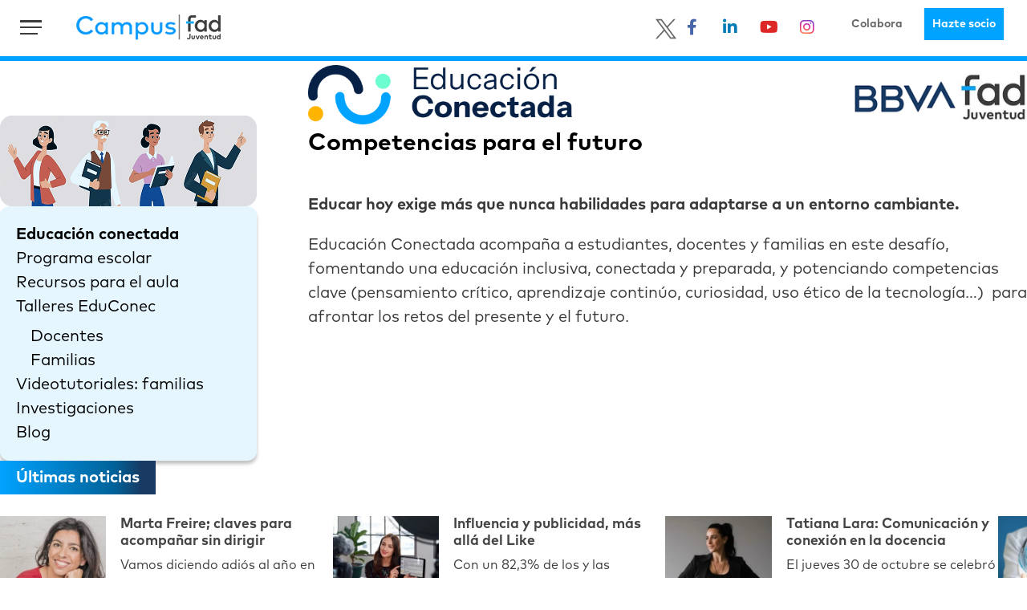

--- FILE ---
content_type: text/html; charset=UTF-8
request_url: https://www.campusfad.org/educacion-conectada/?utm_source=bbvacom&utm_medium=referral&utm_campaign=articulo&utm_term=20112020
body_size: 47391
content:
<!doctype html>

<html lang="es" class="no-js">
<head>

<!-- Meta Tags -->
<meta http-equiv="Content-Type" content="text/html; charset=UTF-8" />

	<meta name="viewport" content="width=device-width, initial-scale=1, maximum-scale=1, user-scalable=0" />

<meta name="facebook-domain-verification" content="6t7d9t2y5iz17mpsqimogrdk9msa0e" />
<!--Shortcut icon-->
<meta name='robots' content='index, follow, max-image-preview:large, max-snippet:-1, max-video-preview:-1' />
<meta name="dlm-version" content="4.9.5">
<!-- Google Tag Manager for WordPress by gtm4wp.com -->
<script data-cfasync="false" data-pagespeed-no-defer>
	var gtm4wp_datalayer_name = "dataLayer";
	var dataLayer = dataLayer || [];
</script>
<!-- End Google Tag Manager for WordPress by gtm4wp.com -->
	<!-- This site is optimized with the Yoast SEO plugin v21.8 - https://yoast.com/wordpress/plugins/seo/ -->
	<title>Educación conectada - Campus FAD</title>
	<meta name="description" content="Educación Conectada es un proyecto para docentes, familias y jóvenes para educar en habilidades para el futuro." />
	<link rel="canonical" href="https://www.campusfad.org/educacion-conectada/" />
	<meta property="og:locale" content="es_ES" />
	<meta property="og:type" content="article" />
	<meta property="og:title" content="Educación conectada - Campus FAD" />
	<meta property="og:description" content="Educación Conectada es un proyecto para docentes, familias y jóvenes para educar en habilidades para el futuro." />
	<meta property="og:url" content="https://www.campusfad.org/educacion-conectada/" />
	<meta property="og:site_name" content="Campus FAD" />
	<meta property="article:modified_time" content="2025-12-22T11:54:56+00:00" />
	<meta name="twitter:card" content="summary_large_image" />
	<script type="application/ld+json" class="yoast-schema-graph">{"@context":"https://schema.org","@graph":[{"@type":"WebPage","@id":"https://www.campusfad.org/educacion-conectada/","url":"https://www.campusfad.org/educacion-conectada/","name":"Educación conectada - Campus FAD","isPartOf":{"@id":"https://www.campusfad.org/#website"},"datePublished":"2025-06-05T13:41:00+00:00","dateModified":"2025-12-22T11:54:56+00:00","description":"Educación Conectada es un proyecto para docentes, familias y jóvenes para educar en habilidades para el futuro.","breadcrumb":{"@id":"https://www.campusfad.org/educacion-conectada/#breadcrumb"},"inLanguage":"es","potentialAction":[{"@type":"ReadAction","target":["https://www.campusfad.org/educacion-conectada/"]}]},{"@type":"BreadcrumbList","@id":"https://www.campusfad.org/educacion-conectada/#breadcrumb","itemListElement":[{"@type":"ListItem","position":1,"name":"Portada","item":"https://www.campusfad.org/"},{"@type":"ListItem","position":2,"name":"Educación conectada"}]},{"@type":"WebSite","@id":"https://www.campusfad.org/#website","url":"https://www.campusfad.org/","name":"Campus FAD","description":"programas y formación de FAD","potentialAction":[{"@type":"SearchAction","target":{"@type":"EntryPoint","urlTemplate":"https://www.campusfad.org/?s={search_term_string}"},"query-input":"required name=search_term_string"}],"inLanguage":"es"}]}</script>
	<!-- / Yoast SEO plugin. -->


<link rel="alternate" type="application/rss+xml" title="Campus FAD &raquo; Feed" href="https://www.campusfad.org/feed/" />
<link rel="alternate" type="application/rss+xml" title="Campus FAD &raquo; Feed de los comentarios" href="https://www.campusfad.org/comments/feed/" />
<script type="text/javascript">
/* <![CDATA[ */
window._wpemojiSettings = {"baseUrl":"https:\/\/s.w.org\/images\/core\/emoji\/14.0.0\/72x72\/","ext":".png","svgUrl":"https:\/\/s.w.org\/images\/core\/emoji\/14.0.0\/svg\/","svgExt":".svg","source":{"concatemoji":"https:\/\/www.campusfad.org\/wp-includes\/js\/wp-emoji-release.min.js?ver=6.4.7"}};
/*! This file is auto-generated */
!function(i,n){var o,s,e;function c(e){try{var t={supportTests:e,timestamp:(new Date).valueOf()};sessionStorage.setItem(o,JSON.stringify(t))}catch(e){}}function p(e,t,n){e.clearRect(0,0,e.canvas.width,e.canvas.height),e.fillText(t,0,0);var t=new Uint32Array(e.getImageData(0,0,e.canvas.width,e.canvas.height).data),r=(e.clearRect(0,0,e.canvas.width,e.canvas.height),e.fillText(n,0,0),new Uint32Array(e.getImageData(0,0,e.canvas.width,e.canvas.height).data));return t.every(function(e,t){return e===r[t]})}function u(e,t,n){switch(t){case"flag":return n(e,"\ud83c\udff3\ufe0f\u200d\u26a7\ufe0f","\ud83c\udff3\ufe0f\u200b\u26a7\ufe0f")?!1:!n(e,"\ud83c\uddfa\ud83c\uddf3","\ud83c\uddfa\u200b\ud83c\uddf3")&&!n(e,"\ud83c\udff4\udb40\udc67\udb40\udc62\udb40\udc65\udb40\udc6e\udb40\udc67\udb40\udc7f","\ud83c\udff4\u200b\udb40\udc67\u200b\udb40\udc62\u200b\udb40\udc65\u200b\udb40\udc6e\u200b\udb40\udc67\u200b\udb40\udc7f");case"emoji":return!n(e,"\ud83e\udef1\ud83c\udffb\u200d\ud83e\udef2\ud83c\udfff","\ud83e\udef1\ud83c\udffb\u200b\ud83e\udef2\ud83c\udfff")}return!1}function f(e,t,n){var r="undefined"!=typeof WorkerGlobalScope&&self instanceof WorkerGlobalScope?new OffscreenCanvas(300,150):i.createElement("canvas"),a=r.getContext("2d",{willReadFrequently:!0}),o=(a.textBaseline="top",a.font="600 32px Arial",{});return e.forEach(function(e){o[e]=t(a,e,n)}),o}function t(e){var t=i.createElement("script");t.src=e,t.defer=!0,i.head.appendChild(t)}"undefined"!=typeof Promise&&(o="wpEmojiSettingsSupports",s=["flag","emoji"],n.supports={everything:!0,everythingExceptFlag:!0},e=new Promise(function(e){i.addEventListener("DOMContentLoaded",e,{once:!0})}),new Promise(function(t){var n=function(){try{var e=JSON.parse(sessionStorage.getItem(o));if("object"==typeof e&&"number"==typeof e.timestamp&&(new Date).valueOf()<e.timestamp+604800&&"object"==typeof e.supportTests)return e.supportTests}catch(e){}return null}();if(!n){if("undefined"!=typeof Worker&&"undefined"!=typeof OffscreenCanvas&&"undefined"!=typeof URL&&URL.createObjectURL&&"undefined"!=typeof Blob)try{var e="postMessage("+f.toString()+"("+[JSON.stringify(s),u.toString(),p.toString()].join(",")+"));",r=new Blob([e],{type:"text/javascript"}),a=new Worker(URL.createObjectURL(r),{name:"wpTestEmojiSupports"});return void(a.onmessage=function(e){c(n=e.data),a.terminate(),t(n)})}catch(e){}c(n=f(s,u,p))}t(n)}).then(function(e){for(var t in e)n.supports[t]=e[t],n.supports.everything=n.supports.everything&&n.supports[t],"flag"!==t&&(n.supports.everythingExceptFlag=n.supports.everythingExceptFlag&&n.supports[t]);n.supports.everythingExceptFlag=n.supports.everythingExceptFlag&&!n.supports.flag,n.DOMReady=!1,n.readyCallback=function(){n.DOMReady=!0}}).then(function(){return e}).then(function(){var e;n.supports.everything||(n.readyCallback(),(e=n.source||{}).concatemoji?t(e.concatemoji):e.wpemoji&&e.twemoji&&(t(e.twemoji),t(e.wpemoji)))}))}((window,document),window._wpemojiSettings);
/* ]]> */
</script>
<link rel='stylesheet' id='cf7ic_style-css' href='https://www.campusfad.org/wp-content/plugins/contact-form-7-image-captcha/css/cf7ic-style.css?ver=3.3.7' type='text/css' media='all' />
<style id='wp-emoji-styles-inline-css' type='text/css'>

	img.wp-smiley, img.emoji {
		display: inline !important;
		border: none !important;
		box-shadow: none !important;
		height: 1em !important;
		width: 1em !important;
		margin: 0 0.07em !important;
		vertical-align: -0.1em !important;
		background: none !important;
		padding: 0 !important;
	}
</style>
<link rel='stylesheet' id='wp-block-library-css' href='https://www.campusfad.org/wp-includes/css/dist/block-library/style.min.css?ver=6.4.7' type='text/css' media='all' />
<style id='bp-login-form-style-inline-css' type='text/css'>
.widget_bp_core_login_widget .bp-login-widget-user-avatar{float:left}.widget_bp_core_login_widget .bp-login-widget-user-links{margin-left:70px}#bp-login-widget-form label{display:block;font-weight:600;margin:15px 0 5px;width:auto}#bp-login-widget-form input[type=password],#bp-login-widget-form input[type=text]{background-color:#fafafa;border:1px solid #d6d6d6;border-radius:0;font:inherit;font-size:100%;padding:.5em;width:100%}#bp-login-widget-form .bp-login-widget-register-link,#bp-login-widget-form .login-submit{display:inline;width:-moz-fit-content;width:fit-content}#bp-login-widget-form .bp-login-widget-register-link{margin-left:1em;vertical-align:super}#bp-login-widget-form .bp-login-widget-pwd-link{font-size:80%}

</style>
<style id='bp-primary-nav-style-inline-css' type='text/css'>
.buddypress_object_nav .bp-navs{background:transparent;clear:both;overflow:hidden}.buddypress_object_nav .bp-navs ul{margin:0;padding:0}.buddypress_object_nav .bp-navs ul li{list-style:none;margin:0}.buddypress_object_nav .bp-navs ul li a,.buddypress_object_nav .bp-navs ul li span{border:0;display:block;padding:5px 10px;text-decoration:none}.buddypress_object_nav .bp-navs ul li .count{background:#eaeaea;border:1px solid #ccc;border-radius:50%;color:#555;display:inline-block;font-size:12px;margin-left:2px;padding:3px 6px;text-align:center;vertical-align:middle}.buddypress_object_nav .bp-navs ul li a .count:empty{display:none}.buddypress_object_nav .bp-navs ul li.last select{max-width:185px}.buddypress_object_nav .bp-navs ul li.current a,.buddypress_object_nav .bp-navs ul li.selected a{color:#333;opacity:1}.buddypress_object_nav .bp-navs ul li.current a .count,.buddypress_object_nav .bp-navs ul li.selected a .count{background-color:#fff}.buddypress_object_nav .bp-navs ul li.dynamic a .count,.buddypress_object_nav .bp-navs ul li.dynamic.current a .count,.buddypress_object_nav .bp-navs ul li.dynamic.selected a .count{background-color:#5087e5;border:0;color:#fafafa}.buddypress_object_nav .bp-navs ul li.dynamic a:hover .count{background-color:#5087e5;border:0;color:#fff}.buddypress_object_nav .main-navs.dir-navs{margin-bottom:20px}.buddypress_object_nav .bp-navs.group-create-links ul li.current a{text-align:center}.buddypress_object_nav .bp-navs.group-create-links ul li:not(.current),.buddypress_object_nav .bp-navs.group-create-links ul li:not(.current) a{color:#767676}.buddypress_object_nav .bp-navs.group-create-links ul li:not(.current) a:focus,.buddypress_object_nav .bp-navs.group-create-links ul li:not(.current) a:hover{background:none;color:#555}.buddypress_object_nav .bp-navs.group-create-links ul li:not(.current) a[disabled]:focus,.buddypress_object_nav .bp-navs.group-create-links ul li:not(.current) a[disabled]:hover{color:#767676}

</style>
<style id='bp-member-style-inline-css' type='text/css'>
[data-type="bp/member"] input.components-placeholder__input{border:1px solid #757575;border-radius:2px;flex:1 1 auto;padding:6px 8px}.bp-block-member{position:relative}.bp-block-member .member-content{display:flex}.bp-block-member .user-nicename{display:block}.bp-block-member .user-nicename a{border:none;color:currentColor;text-decoration:none}.bp-block-member .bp-profile-button{width:100%}.bp-block-member .bp-profile-button a.button{bottom:10px;display:inline-block;margin:18px 0 0;position:absolute;right:0}.bp-block-member.has-cover .item-header-avatar,.bp-block-member.has-cover .member-content,.bp-block-member.has-cover .member-description{z-index:2}.bp-block-member.has-cover .member-content,.bp-block-member.has-cover .member-description{padding-top:75px}.bp-block-member.has-cover .bp-member-cover-image{background-color:#c5c5c5;background-position:top;background-repeat:no-repeat;background-size:cover;border:0;display:block;height:150px;left:0;margin:0;padding:0;position:absolute;top:0;width:100%;z-index:1}.bp-block-member img.avatar{height:auto;width:auto}.bp-block-member.avatar-none .item-header-avatar{display:none}.bp-block-member.avatar-none.has-cover{min-height:200px}.bp-block-member.avatar-full{min-height:150px}.bp-block-member.avatar-full .item-header-avatar{width:180px}.bp-block-member.avatar-thumb .member-content{align-items:center;min-height:50px}.bp-block-member.avatar-thumb .item-header-avatar{width:70px}.bp-block-member.avatar-full.has-cover{min-height:300px}.bp-block-member.avatar-full.has-cover .item-header-avatar{width:200px}.bp-block-member.avatar-full.has-cover img.avatar{background:hsla(0,0%,100%,.8);border:2px solid #fff;margin-left:20px}.bp-block-member.avatar-thumb.has-cover .item-header-avatar{padding-top:75px}.entry .entry-content .bp-block-member .user-nicename a{border:none;color:currentColor;text-decoration:none}

</style>
<style id='bp-members-style-inline-css' type='text/css'>
[data-type="bp/members"] .components-placeholder.is-appender{min-height:0}[data-type="bp/members"] .components-placeholder.is-appender .components-placeholder__label:empty{display:none}[data-type="bp/members"] .components-placeholder input.components-placeholder__input{border:1px solid #757575;border-radius:2px;flex:1 1 auto;padding:6px 8px}[data-type="bp/members"].avatar-none .member-description{width:calc(100% - 44px)}[data-type="bp/members"].avatar-full .member-description{width:calc(100% - 224px)}[data-type="bp/members"].avatar-thumb .member-description{width:calc(100% - 114px)}[data-type="bp/members"] .member-content{position:relative}[data-type="bp/members"] .member-content .is-right{position:absolute;right:2px;top:2px}[data-type="bp/members"] .columns-2 .member-content .member-description,[data-type="bp/members"] .columns-3 .member-content .member-description,[data-type="bp/members"] .columns-4 .member-content .member-description{padding-left:44px;width:calc(100% - 44px)}[data-type="bp/members"] .columns-3 .is-right{right:-10px}[data-type="bp/members"] .columns-4 .is-right{right:-50px}.bp-block-members.is-grid{display:flex;flex-wrap:wrap;padding:0}.bp-block-members.is-grid .member-content{margin:0 1.25em 1.25em 0;width:100%}@media(min-width:600px){.bp-block-members.columns-2 .member-content{width:calc(50% - .625em)}.bp-block-members.columns-2 .member-content:nth-child(2n){margin-right:0}.bp-block-members.columns-3 .member-content{width:calc(33.33333% - .83333em)}.bp-block-members.columns-3 .member-content:nth-child(3n){margin-right:0}.bp-block-members.columns-4 .member-content{width:calc(25% - .9375em)}.bp-block-members.columns-4 .member-content:nth-child(4n){margin-right:0}}.bp-block-members .member-content{display:flex;flex-direction:column;padding-bottom:1em;text-align:center}.bp-block-members .member-content .item-header-avatar,.bp-block-members .member-content .member-description{width:100%}.bp-block-members .member-content .item-header-avatar{margin:0 auto}.bp-block-members .member-content .item-header-avatar img.avatar{display:inline-block}@media(min-width:600px){.bp-block-members .member-content{flex-direction:row;text-align:left}.bp-block-members .member-content .item-header-avatar,.bp-block-members .member-content .member-description{width:auto}.bp-block-members .member-content .item-header-avatar{margin:0}}.bp-block-members .member-content .user-nicename{display:block}.bp-block-members .member-content .user-nicename a{border:none;color:currentColor;text-decoration:none}.bp-block-members .member-content time{color:#767676;display:block;font-size:80%}.bp-block-members.avatar-none .item-header-avatar{display:none}.bp-block-members.avatar-full{min-height:190px}.bp-block-members.avatar-full .item-header-avatar{width:180px}.bp-block-members.avatar-thumb .member-content{min-height:80px}.bp-block-members.avatar-thumb .item-header-avatar{width:70px}.bp-block-members.columns-2 .member-content,.bp-block-members.columns-3 .member-content,.bp-block-members.columns-4 .member-content{display:block;text-align:center}.bp-block-members.columns-2 .member-content .item-header-avatar,.bp-block-members.columns-3 .member-content .item-header-avatar,.bp-block-members.columns-4 .member-content .item-header-avatar{margin:0 auto}.bp-block-members img.avatar{height:auto;max-width:-moz-fit-content;max-width:fit-content;width:auto}.bp-block-members .member-content.has-activity{align-items:center}.bp-block-members .member-content.has-activity .item-header-avatar{padding-right:1em}.bp-block-members .member-content.has-activity .wp-block-quote{margin-bottom:0;text-align:left}.bp-block-members .member-content.has-activity .wp-block-quote cite a,.entry .entry-content .bp-block-members .user-nicename a{border:none;color:currentColor;text-decoration:none}

</style>
<style id='bp-dynamic-members-style-inline-css' type='text/css'>
.bp-dynamic-block-container .item-options{font-size:.5em;margin:0 0 1em;padding:1em 0}.bp-dynamic-block-container .item-options a.selected{font-weight:600}.bp-dynamic-block-container ul.item-list{list-style:none;margin:1em 0}.bp-dynamic-block-container ul.item-list li{margin-bottom:1em}.bp-dynamic-block-container ul.item-list li:after,.bp-dynamic-block-container ul.item-list li:before{content:" ";display:table}.bp-dynamic-block-container ul.item-list li:after{clear:both}.bp-dynamic-block-container ul.item-list li .item-avatar{float:left;width:60px}.bp-dynamic-block-container ul.item-list li .item{margin-left:70px}

</style>
<style id='bp-online-members-style-inline-css' type='text/css'>
[data-type="bp/online-members"] .avatar-block{display:flex;flex-flow:row wrap}[data-type="bp/online-members"] .avatar-block img{margin:.5em}

</style>
<style id='bp-active-members-style-inline-css' type='text/css'>
[data-type="bp/active-members"] .avatar-block{display:flex;flex-flow:row wrap}[data-type="bp/active-members"] .avatar-block img{margin:.5em}

</style>
<style id='pdfemb-pdf-embedder-viewer-style-inline-css' type='text/css'>
.wp-block-pdfemb-pdf-embedder-viewer{max-width:none}

</style>
<style id='classic-theme-styles-inline-css' type='text/css'>
/*! This file is auto-generated */
.wp-block-button__link{color:#fff;background-color:#32373c;border-radius:9999px;box-shadow:none;text-decoration:none;padding:calc(.667em + 2px) calc(1.333em + 2px);font-size:1.125em}.wp-block-file__button{background:#32373c;color:#fff;text-decoration:none}
</style>
<style id='global-styles-inline-css' type='text/css'>
body{--wp--preset--color--black: #000000;--wp--preset--color--cyan-bluish-gray: #abb8c3;--wp--preset--color--white: #ffffff;--wp--preset--color--pale-pink: #f78da7;--wp--preset--color--vivid-red: #cf2e2e;--wp--preset--color--luminous-vivid-orange: #ff6900;--wp--preset--color--luminous-vivid-amber: #fcb900;--wp--preset--color--light-green-cyan: #7bdcb5;--wp--preset--color--vivid-green-cyan: #00d084;--wp--preset--color--pale-cyan-blue: #8ed1fc;--wp--preset--color--vivid-cyan-blue: #0693e3;--wp--preset--color--vivid-purple: #9b51e0;--wp--preset--gradient--vivid-cyan-blue-to-vivid-purple: linear-gradient(135deg,rgba(6,147,227,1) 0%,rgb(155,81,224) 100%);--wp--preset--gradient--light-green-cyan-to-vivid-green-cyan: linear-gradient(135deg,rgb(122,220,180) 0%,rgb(0,208,130) 100%);--wp--preset--gradient--luminous-vivid-amber-to-luminous-vivid-orange: linear-gradient(135deg,rgba(252,185,0,1) 0%,rgba(255,105,0,1) 100%);--wp--preset--gradient--luminous-vivid-orange-to-vivid-red: linear-gradient(135deg,rgba(255,105,0,1) 0%,rgb(207,46,46) 100%);--wp--preset--gradient--very-light-gray-to-cyan-bluish-gray: linear-gradient(135deg,rgb(238,238,238) 0%,rgb(169,184,195) 100%);--wp--preset--gradient--cool-to-warm-spectrum: linear-gradient(135deg,rgb(74,234,220) 0%,rgb(151,120,209) 20%,rgb(207,42,186) 40%,rgb(238,44,130) 60%,rgb(251,105,98) 80%,rgb(254,248,76) 100%);--wp--preset--gradient--blush-light-purple: linear-gradient(135deg,rgb(255,206,236) 0%,rgb(152,150,240) 100%);--wp--preset--gradient--blush-bordeaux: linear-gradient(135deg,rgb(254,205,165) 0%,rgb(254,45,45) 50%,rgb(107,0,62) 100%);--wp--preset--gradient--luminous-dusk: linear-gradient(135deg,rgb(255,203,112) 0%,rgb(199,81,192) 50%,rgb(65,88,208) 100%);--wp--preset--gradient--pale-ocean: linear-gradient(135deg,rgb(255,245,203) 0%,rgb(182,227,212) 50%,rgb(51,167,181) 100%);--wp--preset--gradient--electric-grass: linear-gradient(135deg,rgb(202,248,128) 0%,rgb(113,206,126) 100%);--wp--preset--gradient--midnight: linear-gradient(135deg,rgb(2,3,129) 0%,rgb(40,116,252) 100%);--wp--preset--font-size--small: 13px;--wp--preset--font-size--medium: 20px;--wp--preset--font-size--large: 36px;--wp--preset--font-size--x-large: 42px;--wp--preset--spacing--20: 0.44rem;--wp--preset--spacing--30: 0.67rem;--wp--preset--spacing--40: 1rem;--wp--preset--spacing--50: 1.5rem;--wp--preset--spacing--60: 2.25rem;--wp--preset--spacing--70: 3.38rem;--wp--preset--spacing--80: 5.06rem;--wp--preset--shadow--natural: 6px 6px 9px rgba(0, 0, 0, 0.2);--wp--preset--shadow--deep: 12px 12px 50px rgba(0, 0, 0, 0.4);--wp--preset--shadow--sharp: 6px 6px 0px rgba(0, 0, 0, 0.2);--wp--preset--shadow--outlined: 6px 6px 0px -3px rgba(255, 255, 255, 1), 6px 6px rgba(0, 0, 0, 1);--wp--preset--shadow--crisp: 6px 6px 0px rgba(0, 0, 0, 1);}:where(.is-layout-flex){gap: 0.5em;}:where(.is-layout-grid){gap: 0.5em;}body .is-layout-flow > .alignleft{float: left;margin-inline-start: 0;margin-inline-end: 2em;}body .is-layout-flow > .alignright{float: right;margin-inline-start: 2em;margin-inline-end: 0;}body .is-layout-flow > .aligncenter{margin-left: auto !important;margin-right: auto !important;}body .is-layout-constrained > .alignleft{float: left;margin-inline-start: 0;margin-inline-end: 2em;}body .is-layout-constrained > .alignright{float: right;margin-inline-start: 2em;margin-inline-end: 0;}body .is-layout-constrained > .aligncenter{margin-left: auto !important;margin-right: auto !important;}body .is-layout-constrained > :where(:not(.alignleft):not(.alignright):not(.alignfull)){max-width: var(--wp--style--global--content-size);margin-left: auto !important;margin-right: auto !important;}body .is-layout-constrained > .alignwide{max-width: var(--wp--style--global--wide-size);}body .is-layout-flex{display: flex;}body .is-layout-flex{flex-wrap: wrap;align-items: center;}body .is-layout-flex > *{margin: 0;}body .is-layout-grid{display: grid;}body .is-layout-grid > *{margin: 0;}:where(.wp-block-columns.is-layout-flex){gap: 2em;}:where(.wp-block-columns.is-layout-grid){gap: 2em;}:where(.wp-block-post-template.is-layout-flex){gap: 1.25em;}:where(.wp-block-post-template.is-layout-grid){gap: 1.25em;}.has-black-color{color: var(--wp--preset--color--black) !important;}.has-cyan-bluish-gray-color{color: var(--wp--preset--color--cyan-bluish-gray) !important;}.has-white-color{color: var(--wp--preset--color--white) !important;}.has-pale-pink-color{color: var(--wp--preset--color--pale-pink) !important;}.has-vivid-red-color{color: var(--wp--preset--color--vivid-red) !important;}.has-luminous-vivid-orange-color{color: var(--wp--preset--color--luminous-vivid-orange) !important;}.has-luminous-vivid-amber-color{color: var(--wp--preset--color--luminous-vivid-amber) !important;}.has-light-green-cyan-color{color: var(--wp--preset--color--light-green-cyan) !important;}.has-vivid-green-cyan-color{color: var(--wp--preset--color--vivid-green-cyan) !important;}.has-pale-cyan-blue-color{color: var(--wp--preset--color--pale-cyan-blue) !important;}.has-vivid-cyan-blue-color{color: var(--wp--preset--color--vivid-cyan-blue) !important;}.has-vivid-purple-color{color: var(--wp--preset--color--vivid-purple) !important;}.has-black-background-color{background-color: var(--wp--preset--color--black) !important;}.has-cyan-bluish-gray-background-color{background-color: var(--wp--preset--color--cyan-bluish-gray) !important;}.has-white-background-color{background-color: var(--wp--preset--color--white) !important;}.has-pale-pink-background-color{background-color: var(--wp--preset--color--pale-pink) !important;}.has-vivid-red-background-color{background-color: var(--wp--preset--color--vivid-red) !important;}.has-luminous-vivid-orange-background-color{background-color: var(--wp--preset--color--luminous-vivid-orange) !important;}.has-luminous-vivid-amber-background-color{background-color: var(--wp--preset--color--luminous-vivid-amber) !important;}.has-light-green-cyan-background-color{background-color: var(--wp--preset--color--light-green-cyan) !important;}.has-vivid-green-cyan-background-color{background-color: var(--wp--preset--color--vivid-green-cyan) !important;}.has-pale-cyan-blue-background-color{background-color: var(--wp--preset--color--pale-cyan-blue) !important;}.has-vivid-cyan-blue-background-color{background-color: var(--wp--preset--color--vivid-cyan-blue) !important;}.has-vivid-purple-background-color{background-color: var(--wp--preset--color--vivid-purple) !important;}.has-black-border-color{border-color: var(--wp--preset--color--black) !important;}.has-cyan-bluish-gray-border-color{border-color: var(--wp--preset--color--cyan-bluish-gray) !important;}.has-white-border-color{border-color: var(--wp--preset--color--white) !important;}.has-pale-pink-border-color{border-color: var(--wp--preset--color--pale-pink) !important;}.has-vivid-red-border-color{border-color: var(--wp--preset--color--vivid-red) !important;}.has-luminous-vivid-orange-border-color{border-color: var(--wp--preset--color--luminous-vivid-orange) !important;}.has-luminous-vivid-amber-border-color{border-color: var(--wp--preset--color--luminous-vivid-amber) !important;}.has-light-green-cyan-border-color{border-color: var(--wp--preset--color--light-green-cyan) !important;}.has-vivid-green-cyan-border-color{border-color: var(--wp--preset--color--vivid-green-cyan) !important;}.has-pale-cyan-blue-border-color{border-color: var(--wp--preset--color--pale-cyan-blue) !important;}.has-vivid-cyan-blue-border-color{border-color: var(--wp--preset--color--vivid-cyan-blue) !important;}.has-vivid-purple-border-color{border-color: var(--wp--preset--color--vivid-purple) !important;}.has-vivid-cyan-blue-to-vivid-purple-gradient-background{background: var(--wp--preset--gradient--vivid-cyan-blue-to-vivid-purple) !important;}.has-light-green-cyan-to-vivid-green-cyan-gradient-background{background: var(--wp--preset--gradient--light-green-cyan-to-vivid-green-cyan) !important;}.has-luminous-vivid-amber-to-luminous-vivid-orange-gradient-background{background: var(--wp--preset--gradient--luminous-vivid-amber-to-luminous-vivid-orange) !important;}.has-luminous-vivid-orange-to-vivid-red-gradient-background{background: var(--wp--preset--gradient--luminous-vivid-orange-to-vivid-red) !important;}.has-very-light-gray-to-cyan-bluish-gray-gradient-background{background: var(--wp--preset--gradient--very-light-gray-to-cyan-bluish-gray) !important;}.has-cool-to-warm-spectrum-gradient-background{background: var(--wp--preset--gradient--cool-to-warm-spectrum) !important;}.has-blush-light-purple-gradient-background{background: var(--wp--preset--gradient--blush-light-purple) !important;}.has-blush-bordeaux-gradient-background{background: var(--wp--preset--gradient--blush-bordeaux) !important;}.has-luminous-dusk-gradient-background{background: var(--wp--preset--gradient--luminous-dusk) !important;}.has-pale-ocean-gradient-background{background: var(--wp--preset--gradient--pale-ocean) !important;}.has-electric-grass-gradient-background{background: var(--wp--preset--gradient--electric-grass) !important;}.has-midnight-gradient-background{background: var(--wp--preset--gradient--midnight) !important;}.has-small-font-size{font-size: var(--wp--preset--font-size--small) !important;}.has-medium-font-size{font-size: var(--wp--preset--font-size--medium) !important;}.has-large-font-size{font-size: var(--wp--preset--font-size--large) !important;}.has-x-large-font-size{font-size: var(--wp--preset--font-size--x-large) !important;}
.wp-block-navigation a:where(:not(.wp-element-button)){color: inherit;}
:where(.wp-block-post-template.is-layout-flex){gap: 1.25em;}:where(.wp-block-post-template.is-layout-grid){gap: 1.25em;}
:where(.wp-block-columns.is-layout-flex){gap: 2em;}:where(.wp-block-columns.is-layout-grid){gap: 2em;}
.wp-block-pullquote{font-size: 1.5em;line-height: 1.6;}
</style>
<link rel='stylesheet' id='contact-form-7-css' href='https://www.campusfad.org/wp-content/plugins/contact-form-7/includes/css/styles.css?ver=5.8.5' type='text/css' media='all' />
<link rel='stylesheet' id='wpcf7-redirect-script-frontend-css' href='https://www.campusfad.org/wp-content/plugins/wpcf7-redirect/build/css/wpcf7-redirect-frontend.min.css?ver=1.1' type='text/css' media='all' />
<link rel='stylesheet' id='af-fontawesome-css' href='https://www.campusfad.org/wp-content/plugins/asgaros-forum/libs/fontawesome/css/all.min.css?ver=2.7.2' type='text/css' media='all' />
<link rel='stylesheet' id='af-fontawesome-compat-v4-css' href='https://www.campusfad.org/wp-content/plugins/asgaros-forum/libs/fontawesome/css/v4-shims.min.css?ver=2.7.2' type='text/css' media='all' />
<link rel='stylesheet' id='af-widgets-css' href='https://www.campusfad.org/wp-content/plugins/asgaros-forum/skin/widgets.css?ver=2.7.2' type='text/css' media='all' />
<link rel='stylesheet' id='cf7_add_password_field_style-css' href='https://www.campusfad.org/wp-content/plugins/cf7-add-password-field/css/all.css?ver=6.4.7' type='text/css' media='all' />
<link rel='stylesheet' id='fad-genially-app-css' href='https://www.campusfad.org/wp-content/plugins/fad-genially/build/app.4713e8a0.css?ver=6.4.7' type='text/css' media='all' />
<link rel='stylesheet' id='fad-portada-siof-css' href='https://www.campusfad.org/wp-content/plugins/fad-portada/build/siof.3908e321.css?ver=6.4.7' type='text/css' media='all' />
<link rel='stylesheet' id='rs-plugin-settings-css' href='https://www.campusfad.org/wp-content/plugins/revslider/public/assets/css/settings.css?ver=5.4.8.2' type='text/css' media='all' />
<style id='rs-plugin-settings-inline-css' type='text/css'>
#rs-demo-id {}
</style>
<link rel='stylesheet' id='wp-postratings-css' href='https://www.campusfad.org/wp-content/plugins/wp-postratings/css/postratings-css.css?ver=1.91.1' type='text/css' media='all' />
<link rel='stylesheet' id='wp-show-posts-css' href='https://www.campusfad.org/wp-content/plugins/wp-show-posts/css/wp-show-posts-min.css?ver=1.1.4' type='text/css' media='all' />
<link rel='stylesheet' id='email-before-download-css' href='https://www.campusfad.org/wp-content/plugins/email-before-download/public/css/email-before-download-public.css?ver=6.9.7' type='text/css' media='all' />
<link rel='stylesheet' id='tema-fad-css-general-css' href='https://www.campusfad.org/wp-content/themes/tema-fad/_css/general.css?ver=1721809341' type='text/css' media='all' />
<link rel='stylesheet' id='tema-fad-css-fonts-css' href='https://www.campusfad.org/wp-content/themes/tema-fad/_fonts/fonts.css?ver=1721809341' type='text/css' media='all' />
<link rel='stylesheet' id='tema-fad-css-canvas-css' href='https://www.campusfad.org/wp-content/themes/tema-fad/_css/canvas.css?ver=1721809341' type='text/css' media='all' />
<link rel='stylesheet' id='tema-fad-css-footer-css' href='https://www.campusfad.org/wp-content/themes/tema-fad/_css/footer.css?ver=1721809341' type='text/css' media='all' />
<link rel='stylesheet' id='tema-fad-css-ie-css' href='https://www.campusfad.org/wp-content/themes/tema-fad/_css/ie.css?ver=1721809341' type='text/css' media='all' />
<link rel='stylesheet' id='tema-fad-css-custom-css' href='https://www.campusfad.org/wp-content/themes/tema-fad/_css/custom.css?ver=1721809341' type='text/css' media='all' />
<link rel='stylesheet' id='tema-fad-css-templates-css' href='https://www.campusfad.org/wp-content/themes/tema-fad/_css/templates.css?ver=1721809341' type='text/css' media='all' />
<link rel='stylesheet' id='js_composer_front-css' href='https://www.campusfad.org/wp-content/plugins/js_composer_salient/assets/css/js_composer.min.css?ver=5.6' type='text/css' media='all' />
<link rel='stylesheet' id='rgs-css' href='https://www.campusfad.org/wp-content/themes/salient/css/rgs.css?ver=10.0.2' type='text/css' media='all' />
<link rel='stylesheet' id='font-awesome-css' href='https://www.campusfad.org/wp-content/themes/salient/css/font-awesome.min.css?ver=4.6.4' type='text/css' media='all' />
<link rel='stylesheet' id='main-styles-css' href='https://www.campusfad.org/wp-content/themes/tema-fad/style.css?ver=10.0.2' type='text/css' media='all' />
<style id='main-styles-inline-css' type='text/css'>
html:not(.page-trans-loaded) { background-color: #ffffff; }
</style>
<!--[if lt IE 9]>
<link rel='stylesheet' id='nectar-ie8-css' href='https://www.campusfad.org/wp-content/themes/salient/css/ie8.css?ver=6.4.7' type='text/css' media='all' />
<![endif]-->
<link rel='stylesheet' id='responsive-css' href='https://www.campusfad.org/wp-content/themes/salient/css/responsive.css?ver=10.0.2' type='text/css' media='all' />
<link rel='stylesheet' id='skin-ascend-css' href='https://www.campusfad.org/wp-content/themes/salient/css/ascend.css?ver=10.0.2' type='text/css' media='all' />
<link rel='stylesheet' id='tablepress-default-css' href='https://www.campusfad.org/wp-content/plugins/tablepress/css/build/default.css?ver=2.2.4' type='text/css' media='all' />
<link rel='stylesheet' id='cf7cf-style-css' href='https://www.campusfad.org/wp-content/plugins/cf7-conditional-fields/style.css?ver=2.4.5' type='text/css' media='all' />
<link rel='stylesheet' id='um_modal-css' href='https://www.campusfad.org/wp-content/plugins/ultimate-member/assets/css/um-modal.min.css?ver=2.8.1' type='text/css' media='all' />
<link rel='stylesheet' id='um_ui-css' href='https://www.campusfad.org/wp-content/plugins/ultimate-member/assets/libs/jquery-ui/jquery-ui.min.css?ver=1.13.2' type='text/css' media='all' />
<link rel='stylesheet' id='um_tipsy-css' href='https://www.campusfad.org/wp-content/plugins/ultimate-member/assets/libs/tipsy/tipsy.min.css?ver=1.0.0a' type='text/css' media='all' />
<link rel='stylesheet' id='um_raty-css' href='https://www.campusfad.org/wp-content/plugins/ultimate-member/assets/libs/raty/um-raty.min.css?ver=2.6.0' type='text/css' media='all' />
<link rel='stylesheet' id='um_fonticons_ii-css' href='https://www.campusfad.org/wp-content/plugins/ultimate-member/assets/libs/legacy/fonticons/fonticons-ii.min.css?ver=2.8.1' type='text/css' media='all' />
<link rel='stylesheet' id='um_fonticons_fa-css' href='https://www.campusfad.org/wp-content/plugins/ultimate-member/assets/libs/legacy/fonticons/fonticons-fa.min.css?ver=2.8.1' type='text/css' media='all' />
<link rel='stylesheet' id='select2-css' href='https://www.campusfad.org/wp-content/plugins/ultimate-member/assets/libs/select2/select2.min.css?ver=4.0.13' type='text/css' media='all' />
<link rel='stylesheet' id='um_fileupload-css' href='https://www.campusfad.org/wp-content/plugins/ultimate-member/assets/css/um-fileupload.min.css?ver=2.8.1' type='text/css' media='all' />
<link rel='stylesheet' id='um_datetime-css' href='https://www.campusfad.org/wp-content/plugins/ultimate-member/assets/libs/pickadate/default.min.css?ver=3.6.2' type='text/css' media='all' />
<link rel='stylesheet' id='um_datetime_date-css' href='https://www.campusfad.org/wp-content/plugins/ultimate-member/assets/libs/pickadate/default.date.min.css?ver=3.6.2' type='text/css' media='all' />
<link rel='stylesheet' id='um_datetime_time-css' href='https://www.campusfad.org/wp-content/plugins/ultimate-member/assets/libs/pickadate/default.time.min.css?ver=3.6.2' type='text/css' media='all' />
<link rel='stylesheet' id='um_common-css' href='https://www.campusfad.org/wp-content/plugins/ultimate-member/assets/css/common.min.css?ver=2.8.1' type='text/css' media='all' />
<link rel='stylesheet' id='um_styles-css' href='https://www.campusfad.org/wp-content/plugins/ultimate-member/assets/css/um-styles.min.css?ver=2.8.1' type='text/css' media='all' />
<link rel='stylesheet' id='um_crop-css' href='https://www.campusfad.org/wp-content/plugins/ultimate-member/assets/libs/cropper/cropper.min.css?ver=1.6.1' type='text/css' media='all' />
<link rel='stylesheet' id='um_profile-css' href='https://www.campusfad.org/wp-content/plugins/ultimate-member/assets/css/um-profile.min.css?ver=2.8.1' type='text/css' media='all' />
<link rel='stylesheet' id='um_account-css' href='https://www.campusfad.org/wp-content/plugins/ultimate-member/assets/css/um-account.min.css?ver=2.8.1' type='text/css' media='all' />
<link rel='stylesheet' id='um_misc-css' href='https://www.campusfad.org/wp-content/plugins/ultimate-member/assets/css/um-misc.min.css?ver=2.8.1' type='text/css' media='all' />
<link rel='stylesheet' id='um_responsive-css' href='https://www.campusfad.org/wp-content/plugins/ultimate-member/assets/css/um-responsive.min.css?ver=2.8.1' type='text/css' media='all' />
<link rel='stylesheet' id='um_default_css-css' href='https://www.campusfad.org/wp-content/plugins/ultimate-member/assets/css/um-old-default.min.css?ver=2.8.1' type='text/css' media='all' />
<link rel='stylesheet' id='fad-educacion-conectada-app-css' href='https://www.campusfad.org/wp-content/plugins/fad-educacion-conectada/build/app.4f354c1b.css?ver=6.4.7' type='text/css' media='all' />
<link rel='stylesheet' id='wppb_stylesheet-css' href='https://www.campusfad.org/wp-content/plugins/profile-builder/assets/css/style-front-end.css?ver=3.10.8' type='text/css' media='all' />
<script type="text/javascript" id="jquery-core-js-extra">
/* <![CDATA[ */
var SDT_DATA = {"ajaxurl":"https:\/\/www.campusfad.org\/wp-admin\/admin-ajax.php","siteUrl":"https:\/\/www.campusfad.org\/","pluginsUrl":"https:\/\/www.campusfad.org\/wp-content\/plugins","isAdmin":""};
/* ]]> */
</script>
<script type="text/javascript" src="https://www.campusfad.org/wp-includes/js/jquery/jquery.min.js?ver=3.7.1" id="jquery-core-js"></script>
<script type="text/javascript" src="https://www.campusfad.org/wp-includes/js/jquery/jquery-migrate.min.js?ver=3.4.1" id="jquery-migrate-js"></script>
<script type="text/javascript" src="https://www.campusfad.org/wp-content/plugins/cf7-add-password-field/js/eye.js?ver=6.4.7" id="cf7_add_password_field_scripts-js"></script>
<script type="text/javascript" src="https://www.campusfad.org/wp-content/plugins/revslider/public/assets/js/jquery.themepunch.tools.min.js?ver=5.4.8.2" id="tp-tools-js"></script>
<script type="text/javascript" src="https://www.campusfad.org/wp-content/plugins/revslider/public/assets/js/jquery.themepunch.revolution.min.js?ver=5.4.8.2" id="revmin-js"></script>
<script type="text/javascript" id="wp-statistics-tracker-js-extra">
/* <![CDATA[ */
var WP_Statistics_Tracker_Object = {"hitRequestUrl":"https:\/\/www.campusfad.org\/wp-json\/wp-statistics\/v2\/hit?wp_statistics_hit_rest=yes&track_all=1&current_page_type=page&current_page_id=44968&search_query&page_uri=L2VkdWNhY2lvbi1jb25lY3RhZGEv","keepOnlineRequestUrl":"https:\/\/www.campusfad.org\/wp-json\/wp-statistics\/v2\/online?wp_statistics_hit_rest=yes&track_all=1&current_page_type=page&current_page_id=44968&search_query&page_uri=L2VkdWNhY2lvbi1jb25lY3RhZGEv","option":{"dntEnabled":"","cacheCompatibility":"1"}};
/* ]]> */
</script>
<script type="text/javascript" src="https://www.campusfad.org/wp-content/plugins/wp-statistics/assets/js/tracker.js?ver=6.4.7" id="wp-statistics-tracker-js"></script>
<script type="text/javascript" src="https://www.campusfad.org/wp-content/themes/tema-fad/_js/slick.js?ver=6.4.7" id="tema-fad-js-slick-js"></script>
<script type="text/javascript" src="https://www.campusfad.org/wp-content/themes/tema-fad/_js/custom.js?ver=6.4.7" id="tema-fad-js-custom-js"></script>
<script type="text/javascript" src="https://www.campusfad.org/wp-content/themes/tema-fad/_js/ie.js?ver=6.4.7" id="tema-fad-js-ie-js"></script>
<script type="text/javascript" src="https://www.campusfad.org/wp-content/themes/tema-fad/_js/filter.js?ver=6.4.7" id="tema-fad-js-filter-js"></script>
<script type="text/javascript" src="https://www.campusfad.org/wp-content/plugins/ultimate-member/assets/js/um-gdpr.min.js?ver=2.8.1" id="um-gdpr-js"></script>
<link rel="https://api.w.org/" href="https://www.campusfad.org/wp-json/" /><link rel="alternate" type="application/json" href="https://www.campusfad.org/wp-json/wp/v2/pages/44968" /><link rel="EditURI" type="application/rsd+xml" title="RSD" href="https://www.campusfad.org/xmlrpc.php?rsd" />
<meta name="generator" content="WordPress 6.4.7" />
<link rel='shortlink' href='https://www.campusfad.org/?p=44968' />
<link rel="alternate" type="application/json+oembed" href="https://www.campusfad.org/wp-json/oembed/1.0/embed?url=https%3A%2F%2Fwww.campusfad.org%2Feducacion-conectada%2F" />
<link rel="alternate" type="text/xml+oembed" href="https://www.campusfad.org/wp-json/oembed/1.0/embed?url=https%3A%2F%2Fwww.campusfad.org%2Feducacion-conectada%2F&#038;format=xml" />

	<script type="text/javascript">var ajaxurl = 'https://www.campusfad.org/wp-admin/admin-ajax.php';</script>

<!-- Linkedin Insight Base Code --!><script type='text/javascript'>_linkedin_partner_id = '1785452';window._linkedin_data_partner_ids = window._linkedin_data_partner_ids || [];window._linkedin_data_partner_ids.push(_linkedin_partner_id);</script><script type='text/javascript'>(function(){var s = document.getElementsByTagName('script')[0];var b = document.createElement('script');b.type = 'text/javascript';b.async = true;b.src = 'https://snap.licdn.com/li.lms-analytics/insight.min.js';s.parentNode.insertBefore(b, s);})();</script><noscript><img height='1' width='1' style='display:none;' alt='' src='https://dc.ads.linkedin.com/collect/?pid=1785452&fmt=gif' /></noscript><!-- End Linkedin Insight Base Code --!>
		<style type="text/css">
			.um_request_name {
				display: none !important;
			}
		</style>
	
<!-- Google Tag Manager for WordPress by gtm4wp.com -->
<!-- GTM Container placement set to footer -->
<script data-cfasync="false" data-pagespeed-no-defer type="text/javascript">
	var dataLayer_content = {"pagePostType":"page","pagePostType2":"single-page","pagePostAuthor":"estudio@andressedano.es"};
	dataLayer.push( dataLayer_content );
</script>
<script data-cfasync="false">
(function(w,d,s,l,i){w[l]=w[l]||[];w[l].push({'gtm.start':
new Date().getTime(),event:'gtm.js'});var f=d.getElementsByTagName(s)[0],
j=d.createElement(s),dl=l!='dataLayer'?'&l='+l:'';j.async=true;j.src=
'//www.googletagmanager.com/gtm.js?id='+i+dl;f.parentNode.insertBefore(j,f);
})(window,document,'script','dataLayer','GTM-KLJJSFPC');
</script>
<!-- End Google Tag Manager -->
<!-- End Google Tag Manager for WordPress by gtm4wp.com --><!-- Analytics by WP Statistics v14.3.4 - https://wp-statistics.com/ -->
	<script>
        (function(h,o,t,j,a,r){
            h.hj=h.hj||function(){(h.hj.q=h.hj.q||[]).push(arguments)};
            h._hjSettings={hjid:3305102,hjsv:6};
            a=o.getElementsByTagName('head')[0];
            r=o.createElement('script');r.async=1;
            r.src=t+h._hjSettings.hjid+j+h._hjSettings.hjsv;
            a.appendChild(r);
        })(window,document,'https://static.hotjar.com/c/hotjar-','.js?sv=');
	</script>

    <!-- Facebook Pixel Code -->
    <script>
        !function(f,b,e,v,n,t,s)
        {if(f.fbq)return;n=f.fbq=function(){n.callMethod?
            n.callMethod.apply(n,arguments):n.queue.push(arguments)};
            if(!f._fbq)f._fbq=n;n.push=n;n.loaded=!0;n.version='2.0';
            n.queue=[];t=b.createElement(e);t.async=!0;
            t.src=v;s=b.getElementsByTagName(e)[0];
            s.parentNode.insertBefore(t,s)}(window, document,'script',
            'https://connect.facebook.net/en_US/fbevents.js');
        fbq('init', '2622583957997027');
        fbq('track', 'PageView');
    </script>
    <noscript><img height="1" width="1" style="display:none" src="https://www.facebook.com/tr?id=2622583957997027&amp;ev=PageView&amp;noscript=1"/></noscript>
    <!-- End Facebook Pixel Code -->
    <script id="Cookiebot" src="https://consent.cookiebot.com/uc.js" data-cbid="e7b5cc7f-2257-443f-b356-bed1a419da53" type="text/javascript"></script>
	<style type="text/css">body a{color:#00a3ff;}#header-outer:not([data-lhe="animated_underline"]) header#top nav > ul > li > a:hover,#header-outer:not([data-lhe="animated_underline"]) header#top nav .sf-menu > li.sfHover > a,header#top nav > ul > li.button_bordered > a:hover,#header-outer:not([data-lhe="animated_underline"]) header#top nav .sf-menu li.current-menu-item > a,header#top nav .sf-menu li.current_page_item > a .sf-sub-indicator i,header#top nav .sf-menu li.current_page_ancestor > a .sf-sub-indicator i,#header-outer:not([data-lhe="animated_underline"]) header#top nav .sf-menu li.current_page_ancestor > a,#header-outer:not([data-lhe="animated_underline"]) header#top nav .sf-menu li.current-menu-ancestor > a,#header-outer:not([data-lhe="animated_underline"]) header#top nav .sf-menu li.current_page_item > a,body header#top nav .sf-menu li.current_page_item > a .sf-sub-indicator [class^="icon-"],header#top nav .sf-menu li.current_page_ancestor > a .sf-sub-indicator [class^="icon-"],.sf-menu li ul li.sfHover > a .sf-sub-indicator [class^="icon-"],#header-outer:not(.transparent) #social-in-menu a i:after,.testimonial_slider[data-rating-color="accent-color"] .star-rating .filled:before,ul.sf-menu > li > a:hover > .sf-sub-indicator i,ul.sf-menu > li > a:active > .sf-sub-indicator i,ul.sf-menu > li.sfHover > a > .sf-sub-indicator i,.sf-menu ul li.current_page_item > a,.sf-menu ul li.current-menu-ancestor > a,.sf-menu ul li.current_page_ancestor > a,.sf-menu ul a:focus,.sf-menu ul a:hover,.sf-menu ul a:active,.sf-menu ul li:hover > a,.sf-menu ul li.sfHover > a,.sf-menu li ul li a:hover,.sf-menu li ul li.sfHover > a,#footer-outer a:hover,.recent-posts .post-header a:hover,article.post .post-header a:hover,article.result a:hover,article.post .post-header h2 a,.single article.post .post-meta a:hover,.comment-list .comment-meta a:hover,label span,.wpcf7-form p span,.icon-3x[class^="icon-"],.icon-3x[class*=" icon-"],.icon-tiny[class^="icon-"],body .circle-border,article.result .title a,.home .blog-recent:not([data-style="list_featured_first_row"]) .col .post-header a:hover,.home .blog-recent .col .post-header h3 a,#single-below-header a:hover,header#top #logo:hover,.sf-menu > li.current_page_ancestor > a > .sf-sub-indicator [class^="icon-"],.sf-menu > li.current-menu-ancestor > a > .sf-sub-indicator [class^="icon-"],body #mobile-menu li.open > a [class^="icon-"],.pricing-column h3,.pricing-table[data-style="flat-alternative"] .pricing-column.accent-color h4,.pricing-table[data-style="flat-alternative"] .pricing-column.accent-color .interval,.comment-author a:hover,.project-attrs li i,#footer-outer #copyright li a i:hover,.col:hover > [class^="icon-"].icon-3x.accent-color.alt-style.hovered,.col:hover > [class*=" icon-"].icon-3x.accent-color.alt-style.hovered,#header-outer .widget_shopping_cart .cart_list a,.woocommerce .star-rating,.woocommerce form .form-row .required,.woocommerce-page form .form-row .required,body #header-secondary-outer #social a:hover i,.woocommerce ul.products li.product .price,.woocommerce-page ul.products li.product .price,.nectar-milestone .number.accent-color,header#top nav > ul > li.megamenu > ul > li > a:hover,header#top nav > ul > li.megamenu > ul > li.sfHover > a,body #portfolio-nav a:hover i,span.accent-color,.nectar-love:hover i,.nectar-love.loved i,.portfolio-items .nectar-love:hover i,.portfolio-items .nectar-love.loved i,body .hovered .nectar-love i,header#top nav ul #nectar-user-account a:hover span,header#top nav ul #search-btn a:hover span,header#top nav ul .slide-out-widget-area-toggle a:hover span,body:not(.material) #search-outer #search #close a span:hover,.carousel-wrap[data-full-width="true"] .carousel-heading a:hover i,#search-outer .ui-widget-content li:hover a .title,#search-outer .ui-widget-content .ui-state-hover .title,#search-outer .ui-widget-content .ui-state-focus .title,.portfolio-filters-inline .container ul li a.active,body [class^="icon-"].icon-default-style,.single-post #single-below-header.fullscreen-header .icon-salient-heart-2,.svg-icon-holder[data-color="accent-color"],.team-member a.accent-color:hover,.ascend .comment-list .reply a,.wpcf7-form .wpcf7-not-valid-tip,.text_on_hover.product .add_to_cart_button,.blog-recent[data-style="minimal"] .col > span,.blog-recent[data-style="title_only"] .col:hover .post-header .title,.woocommerce-checkout-review-order-table .product-info .amount,.tabbed[data-style="minimal"] > ul li a.active-tab,.masonry.classic_enhanced article.post .post-meta a:hover i,.blog-recent[data-style*="classic_enhanced"] .post-meta a:hover i,.blog-recent[data-style*="classic_enhanced"] .post-meta .icon-salient-heart-2.loved,.masonry.classic_enhanced article.post .post-meta .icon-salient-heart-2.loved,.single #single-meta ul li:not(.meta-share-count):hover i,.single #single-meta ul li:not(.meta-share-count):hover a,.single #single-meta ul li:not(.meta-share-count):hover span,.single #single-meta ul li.meta-share-count .nectar-social a:hover i,#project-meta #single-meta ul li > a,#project-meta ul li.meta-share-count .nectar-social a:hover i,#project-meta ul li:not(.meta-share-count):hover i,#project-meta ul li:not(.meta-share-count):hover span,div[data-style="minimal"] .toggle:hover h3 a,div[data-style="minimal"] .toggle.open h3 a,.nectar-icon-list[data-icon-style="border"][data-icon-color="accent-color"] .list-icon-holder[data-icon_type="numerical"] span,.nectar-icon-list[data-icon-color="accent-color"][data-icon-style="border"] .content h4,body[data-dropdown-style="minimal"] #header-outer .woocommerce.widget_shopping_cart .cart_list li a.remove,body[data-dropdown-style="minimal"] #header-outer .woocommerce.widget_shopping_cart .cart_list li a.remove,.post-area.standard-minimal article.post .post-meta .date a,.post-area.standard-minimal article.post .post-header h2 a:hover,.post-area.standard-minimal article.post .more-link:hover span,.post-area.standard-minimal article.post .more-link span:after,.post-area.standard-minimal article.post .minimal-post-meta a:hover,body #pagination .page-numbers.prev:hover,body #pagination .page-numbers.next:hover,html body .woocommerce-pagination a.page-numbers:hover,body .woocommerce-pagination a.page-numbers:hover,body #pagination a.page-numbers:hover,.nectar-slide-in-cart .widget_shopping_cart .cart_list a,.sf-menu ul li.open-submenu > a,.woocommerce p.stars a:hover,.woocommerce .material.product .product-wrap .product-add-to-cart a:hover,.woocommerce .material.product .product-wrap .product-add-to-cart a:hover > span,.woocommerce-MyAccount-navigation ul li.is-active a:before,.woocommerce-MyAccount-navigation ul li:hover a:before,.woocommerce.ascend .price_slider_amount button.button[type="submit"],html .ascend.woocommerce #sidebar div ul li a:hover,html .ascend.woocommerce #sidebar div ul li.current-cat > a,.woocommerce .widget_layered_nav ul li.chosen a:after,.woocommerce-page .widget_layered_nav ul li.chosen a:after,[data-style="list_featured_first_row"] .meta-category a,body[data-form-submit="see-through"] input[type=submit],body[data-form-submit="see-through"] button[type=submit],#header-outer[data-format="left-header"] .sf-menu .sub-menu .current-menu-item > a,.nectar_icon_wrap[data-color="accent-color"] i,.nectar_team_member_close .inner:before,body[data-dropdown-style="minimal"]:not([data-header-format="left-header"]) header#top nav > ul > li.megamenu > ul > li > ul > li.has-ul > a:hover,body:not([data-header-format="left-header"]) header#top nav > ul > li.megamenu > ul > li > ul > li.has-ul > a:hover,.masonry.material .masonry-blog-item .meta-category a,.post-area.featured_img_left .meta-category a,body[data-dropdown-style="minimal"] #header-outer:not([data-format="left-header"]) header#top nav > ul > li.megamenu ul ul li.current-menu-item.has-ul > a,body[data-dropdown-style="minimal"] #header-outer:not([data-format="left-header"]) header#top nav > ul > li.megamenu ul ul li.current-menu-ancestor.has-ul > a,body .wpb_row .span_12 .portfolio-filters-inline[data-color-scheme="accent-color-underline"].full-width-section a.active,body .wpb_row .span_12 .portfolio-filters-inline[data-color-scheme="accent-color-underline"].full-width-section a:hover,.material .comment-list .reply a:hover,.related-posts[data-style="material"] .meta-category a,body[data-dropdown-style="minimal"].material:not([data-header-color="custom"]) #header-outer:not([data-format="left-header"]) header#top nav >ul >li:not(.megamenu) ul.cart_list a:hover,body.material #header-outer:not(.transparent) .cart-outer:hover .cart-menu-wrap .icon-salient-cart,.material .widget li:not(.has-img) a:hover .post-title,.material #sidebar .widget li:not(.has-img) a:hover .post-title,.material .container-wrap #author-bio #author-info a:hover,.material #sidebar .widget ul[data-style="featured-image-left"] li a:hover .post-title,body.material .tabbed[data-color-scheme="accent-color"][data-style="minimal"]:not(.using-icons) >ul li:not(.cta-button) a:hover,body.material .tabbed[data-color-scheme="accent-color"][data-style="minimal"]:not(.using-icons) >ul li:not(.cta-button) a.active-tab,body.material .widget:not(.nectar_popular_posts_widget):not(.recent_posts_extra_widget) li a:hover,.material .widget .tagcloud a,.material #sidebar .widget .tagcloud a,.single.material .post-area .content-inner > .post-tags a,.tabbed[data-style*="material"][data-color-scheme="accent-color"] ul.wpb_tabs_nav li a:not(.active-tab):hover,body.material .nectar-button.see-through.accent-color[data-color-override="false"],div[data-style="minimal_small"] .toggle.accent-color > h3 a:hover,div[data-style="minimal_small"] .toggle.accent-color.open > h3 a,.nectar_single_testimonial[data-color="accent-color"] p span.open-quote,.nectar-quick-view-box .star-rating,.minimal.product .product-wrap .normal.icon-salient-cart[class*=" icon-"],.minimal.product .product-wrap i,.minimal.product .product-wrap .normal.icon-salient-m-eye,.woocommerce-account .woocommerce > #customer_login .nectar-form-controls .control.active,.woocommerce-account .woocommerce > #customer_login .nectar-form-controls .control:hover,.products li.product.minimal .product-add-to-cart .loading:after,.widget_search .search-form button[type=submit] .icon-salient-search,body.search-no-results .search-form button[type=submit] .icon-salient-search,.woocommerce #review_form #respond p.comment-notes span.required,.nectar-icon-list[data-icon-color="accent-color"] .nectar-icon-list-item .list-icon-holder[data-icon_type="numerical"]{color:#00a3ff;}.col:not(.post-area):not(.span_12):not(#sidebar):hover [class^="icon-"].icon-3x.accent-color.alt-style.hovered,body .col:not(.post-area):not(.span_12):not(#sidebar):hover a [class*=" icon-"].icon-3x.accent-color.alt-style.hovered,.ascend #header-outer:not(.transparent) .cart-outer:hover .cart-menu-wrap:not(.has_products) .icon-salient-cart{color:#00a3ff!important;}.nectar_icon_wrap .svg-icon-holder[data-color="accent-color"] svg path{stroke:#00a3ff!important;}.orbit-wrapper div.slider-nav span.right,.orbit-wrapper div.slider-nav span.left,.flex-direction-nav a,.jp-play-bar,.jp-volume-bar-value,.jcarousel-prev:hover,.jcarousel-next:hover,.portfolio-items .col[data-default-color="true"] .work-item:not(.style-3) .work-info-bg,.portfolio-items .col[data-default-color="true"] .bottom-meta,.portfolio-filters a,.portfolio-filters #sort-portfolio,.project-attrs li span,.progress li span,.nectar-progress-bar span,#footer-outer #footer-widgets .col .tagcloud a:hover,#sidebar .widget .tagcloud a:hover,article.post .more-link span:hover,#fp-nav.tooltip ul li .fp-tooltip .tooltip-inner,article.post.quote .post-content .quote-inner,article.post.link .post-content .link-inner,#pagination .next a:hover,#pagination .prev a:hover,.comment-list .reply a:hover,input[type=submit]:hover,input[type="button"]:hover,#footer-outer #copyright li a.vimeo:hover,#footer-outer #copyright li a.behance:hover,.toggle.open h3 a,.tabbed > ul li a.active-tab,[class*=" icon-"],.icon-normal,.bar_graph li span,.nectar-button[data-color-override="false"].regular-button,.nectar-button.tilt.accent-color,body .swiper-slide .button.transparent_2 a.primary-color:hover,#footer-outer #footer-widgets .col input[type="submit"],.carousel-prev:hover,.carousel-next:hover,body .products-carousel .carousel-next:hover,body .products-carousel .carousel-prev:hover,.blog-recent .more-link span:hover,.post-tags a:hover,.pricing-column.highlight h3,.pricing-table[data-style="flat-alternative"] .pricing-column.highlight h3 .highlight-reason,.pricing-table[data-style="flat-alternative"] .pricing-column.accent-color:before,#to-top:hover,#to-top.dark:hover,body[data-button-style*="rounded"] #to-top:after,#pagination a.page-numbers:hover,#pagination span.page-numbers.current,.single-portfolio .facebook-share a:hover,.single-portfolio .twitter-share a:hover,.single-portfolio .pinterest-share a:hover,.single-post .facebook-share a:hover,.single-post .twitter-share a:hover,.single-post .pinterest-share a:hover,.mejs-controls .mejs-time-rail .mejs-time-current,.mejs-controls .mejs-volume-button .mejs-volume-slider .mejs-volume-current,.mejs-controls .mejs-horizontal-volume-slider .mejs-horizontal-volume-current,article.post.quote .post-content .quote-inner,article.post.link .post-content .link-inner,article.format-status .post-content .status-inner,article.post.format-aside .aside-inner,body #header-secondary-outer #social li a.behance:hover,body #header-secondary-outer #social li a.vimeo:hover,#sidebar .widget:hover [class^="icon-"].icon-3x,.woocommerce-page button.single_add_to_cart_button,article.post.quote .content-inner .quote-inner .whole-link,.masonry.classic_enhanced article.post.quote.wide_tall .post-content a:hover .quote-inner,.masonry.classic_enhanced article.post.link.wide_tall .post-content a:hover .link-inner,.iosSlider .prev_slide:hover,.iosSlider .next_slide:hover,body [class^="icon-"].icon-3x.alt-style.accent-color,body [class*=" icon-"].icon-3x.alt-style.accent-color,#slide-out-widget-area,#slide-out-widget-area-bg.fullscreen,#slide-out-widget-area-bg.fullscreen-alt .bg-inner,#header-outer .widget_shopping_cart a.button,#header-outer a.cart-contents .cart-wrap span,#header-outer a#mobile-cart-link .cart-wrap span,.swiper-slide .button.solid_color a,.swiper-slide .button.solid_color_2 a,.portfolio-filters,button[type=submit]:hover,header#top nav ul .slide-out-widget-area-toggle a:hover i.lines,header#top nav ul .slide-out-widget-area-toggle a:hover i.lines:after,header#top nav ul .slide-out-widget-area-toggle a:hover i.lines:before,header#top nav ul .slide-out-widget-area-toggle[data-icon-animation="simple-transform"] a:hover i.lines-button:after,#buddypress a.button:focus,.text_on_hover.product a.added_to_cart,.woocommerce div.product .woocommerce-tabs .full-width-content ul.tabs li a:after,.woocommerce-cart .wc-proceed-to-checkout a.checkout-button,.woocommerce #order_review #payment #place_order,.woocommerce .span_4 input[type="submit"].checkout-button,.portfolio-filters-inline[data-color-scheme="accent-color"],.select2-container .select2-choice:hover,.select2-dropdown-open .select2-choice,header#top nav > ul > li.button_solid_color > a:before,#header-outer.transparent header#top nav > ul > li.button_solid_color > a:before,.tabbed[data-style*="minimal"] > ul li a:after,.twentytwenty-handle,.twentytwenty-horizontal .twentytwenty-handle:before,.twentytwenty-horizontal .twentytwenty-handle:after,.twentytwenty-vertical .twentytwenty-handle:before,.twentytwenty-vertical .twentytwenty-handle:after,.masonry.classic_enhanced .posts-container article .meta-category a:hover,.blog-recent[data-style*="classic_enhanced"] .meta-category a:hover,.masonry.classic_enhanced .posts-container article .video-play-button,.bottom_controls #portfolio-nav .controls li a i:after,.bottom_controls #portfolio-nav ul:first-child li#all-items a:hover i,.nectar_video_lightbox.nectar-button[data-color="default-accent-color"],.nectar_video_lightbox.nectar-button[data-color="transparent-accent-color"]:hover,.testimonial_slider[data-style="multiple_visible"][data-color*="accent-color"] .flickity-page-dots .dot.is-selected:before,.testimonial_slider[data-style="multiple_visible"][data-color*="accent-color"] blockquote.is-selected p,.nectar-recent-posts-slider .container .strong span:before,#page-header-bg[data-post-hs="default_minimal"] .inner-wrap > a:hover,.single .heading-title[data-header-style="default_minimal"] .meta-category a:hover,body.single-post .sharing-default-minimal .nectar-love.loved,.nectar-fancy-box:after,.divider-small-border[data-color="accent-color"],.divider-border[data-color="accent-color"],div[data-style="minimal"] .toggle.open h3 i:after,div[data-style="minimal"] .toggle:hover h3 i:after,div[data-style="minimal"] .toggle.open h3 i:before,div[data-style="minimal"] .toggle:hover h3 i:before,.nectar-animated-title[data-color="accent-color"] .nectar-animated-title-inner:after,#fp-nav:not(.light-controls).tooltip_alt ul li a span:after,#fp-nav.tooltip_alt ul li a span:after,.nectar-video-box[data-color="default-accent-color"] a.nectar_video_lightbox,body .nectar-video-box[data-color="default-accent-color"][data-hover="zoom_button"] a.nectar_video_lightbox:after,.span_12.dark .owl-theme .owl-dots .owl-dot.active span,.span_12.dark .owl-theme .owl-dots .owl-dot:hover span,.nectar_image_with_hotspots[data-stlye="color_pulse"][data-color="accent-color"] .nectar_hotspot,.nectar_image_with_hotspots .nectar_hotspot_wrap .nttip .tipclose span:before,.nectar_image_with_hotspots .nectar_hotspot_wrap .nttip .tipclose span:after,.portfolio-filters-inline[data-color-scheme="accent-color-underline"] a:after,body[data-dropdown-style="minimal"] #header-outer header#top nav > ul > li:not(.megamenu) ul a:hover,body[data-dropdown-style="minimal"] #header-outer header#top nav > ul > li:not(.megamenu) li.sfHover > a,body[data-dropdown-style="minimal"] #header-outer:not([data-format="left-header"]) header#top nav > ul > li:not(.megamenu) li.sfHover > a,body[data-dropdown-style="minimal"] header#top nav > ul > li.megamenu > ul ul li a:hover,body[data-dropdown-style="minimal"] header#top nav > ul > li.megamenu > ul ul li.sfHover > a,body[data-dropdown-style="minimal"]:not([data-header-format="left-header"]) header#top nav > ul > li.megamenu > ul ul li.current-menu-item > a,body[data-dropdown-style="minimal"] #header-outer .widget_shopping_cart a.button,body[data-dropdown-style="minimal"] #header-secondary-outer ul > li:not(.megamenu) li.sfHover > a,body[data-dropdown-style="minimal"] #header-secondary-outer ul > li:not(.megamenu) ul a:hover,.nectar-recent-posts-single_featured .strong a,.post-area.standard-minimal article.post .more-link span:before,.nectar-slide-in-cart .widget_shopping_cart a.button,body[data-header-format="left-header"] #header-outer[data-lhe="animated_underline"] header#top nav ul li:not([class*="button_"]) > a span:after,.woocommerce .material.product .add_to_cart_button,body nav.woocommerce-pagination span.page-numbers.current,body[data-dropdown-style="minimal"] #header-outer:not([data-format="left-header"]) header#top nav > ul > li:not(.megamenu) ul a:hover,body[data-form-submit="regular"] input[type=submit],body[data-form-submit="regular"] button[type=submit],body[data-form-submit="see-through"] input[type=submit]:hover,body[data-form-submit="see-through"] button[type=submit]:hover,body[data-form-submit="see-through"] .container-wrap .span_12.light input[type=submit]:hover,body[data-form-submit="see-through"] .container-wrap .span_12.light button[type=submit]:hover,body[data-form-submit="regular"] .container-wrap .span_12.light input[type=submit]:hover,body[data-form-submit="regular"] .container-wrap .span_12.light button[type=submit]:hover,.masonry.material .masonry-blog-item .meta-category a:before,.related-posts[data-style="material"] .meta-category a:before,.post-area.featured_img_left .meta-category a:before,.material.masonry .masonry-blog-item .video-play-button,.nectar_icon_wrap[data-style="border-animation"][data-color="accent-color"]:not([data-draw="true"]) .nectar_icon:hover,body[data-dropdown-style="minimal"] #header-outer:not([data-format="left-header"]) header#top nav > ul > li:not(.megamenu) ul li.current-menu-item > a,body[data-dropdown-style="minimal"] #header-outer:not([data-format="left-header"]) header#top nav > ul > li:not(.megamenu) ul li.current-menu-ancestor > a,.nectar-social-sharing-fixed > a:before,.nectar-social-sharing-fixed .nectar-social a,body.material #page-header-bg.fullscreen-header .inner-wrap >a,.masonry.material .quote-inner:before,.masonry.material .link-inner:before,.tabbed[data-style="minimal_alt"] .magic-line,.nectar-google-map[data-nectar-marker-color="accent-color"] .animated-dot .middle-dot,.nectar-leaflet-map[data-nectar-marker-color="accent-color"] .animated-dot .middle-dot,.nectar-google-map[data-nectar-marker-color="accent-color"] .animated-dot div[class*="signal"],.nectar-leaflet-map[data-nectar-marker-color="accent-color"] .animated-dot div[class*="signal"],.nectar_video_lightbox.play_button_with_text[data-color="default-accent-color"] span.play > .inner-wrap:before,.nectar-hor-list-item[data-color="accent-color"]:before,body.material #slide-out-widget-area-bg.slide-out-from-right,.widget .material .widget .tagcloud a:before,.material #sidebar .widget .tagcloud a:before,.single .post-area .content-inner > .post-tags a:before,.auto_meta_overlaid_spaced article.post.quote .n-post-bg:after,.auto_meta_overlaid_spaced article.post.link .n-post-bg:after,.post-area.featured_img_left .posts-container .article-content-wrap .video-play-button,.post-area.featured_img_left article.post .quote-inner:before,.post-area.featured_img_left .link-inner:before,.nectar-recent-posts-single_featured.multiple_featured .controls li:after,.nectar-recent-posts-single_featured.multiple_featured .controls li.active:before,[data-style="list_featured_first_row"] .meta-category a:before,.tabbed[data-style*="material"][data-color-scheme="accent-color"] ul:after,.nectar-fancy-box[data-color="accent-color"]:not([data-style="default"]) .box-bg:after,div[data-style="minimal_small"] .toggle.accent-color > h3:after,body.material[data-button-style^="rounded"] .nectar-button.see-through.accent-color[data-color-override="false"] i,.portfolio-items .col.nectar-new-item .inner-wrap:before,body.material .nectar-video-box[data-color="default-accent-color"] a.nectar_video_lightbox:before,.nectar_team_member_overlay .team_member_details .bio-inner .mobile-close:before,.nectar_team_member_overlay .team_member_details .bio-inner .mobile-close:after,.fancybox-navigation button:hover:before,ul.products li.minimal.product span.onsale,.span_12.dark .nectar-woo-flickity[data-controls="arrows-and-text"] .nectar-woo-carousel-top a:after,.woocommerce span.onsale .nectar-quick-view-box .onsale,.nectar-quick-view-box .onsale,.woocommerce-page .nectar-quick-view-box .onsale,.nectar-quick-view-box .cart .quantity input.plus:hover,.nectar-quick-view-box .cart .quantity input.minus:hover,.woocommerce .cart .quantity input.plus:hover,.woocommerce .cart .quantity input.minus:hover,body .nectar-quick-view-box .single_add_to_cart_button,.woocommerce .classic .add_to_cart_button,.woocommerce .classic .product-add-to-cart a.button,.text_on_hover.product .nectar_quick_view,body.original li.bypostauthor .comment-body:before,.widget_layered_nav ul.yith-wcan-label li a:hover,.widget_layered_nav ul.yith-wcan-label li.chosen a,.nectar-next-section-wrap.bounce a:before{background-color:#00a3ff!important;}.col:hover > [class^="icon-"].icon-3x:not(.alt-style).accent-color.hovered,.col:hover > [class*=" icon-"].icon-3x:not(.alt-style).accent-color.hovered,body .nectar-button.see-through-2[data-hover-color-override="false"]:hover,.col:not(.post-area):not(.span_12):not(#sidebar):hover [class^="icon-"].icon-3x:not(.alt-style).accent-color.hovered,.col:not(.post-area):not(.span_12):not(#sidebar):hover a [class*=" icon-"].icon-3x:not(.alt-style).accent-color.hovered{background-color:#00a3ff!important;}.nectar-highlighted-text em:before,.nectar_icon_wrap[data-style="soft-bg"][data-color="accent-color"] .nectar_icon:before{background-color:#00a3ff;}body.material[data-button-style^="rounded"] .nectar-button.see-through.accent-color[data-color-override="false"] i:after{box-shadow:#00a3ff 0 8px 15px;opacity:0.24;}.nectar-fancy-box[data-style="color_box_hover"][data-color="accent-color"]:hover:before{box-shadow:0 30px 90px #00a3ff;}.woocommerce.material .widget_price_filter .ui-slider .ui-slider-handle:before,.material.woocommerce-page .widget_price_filter .ui-slider .ui-slider-handle:before{box-shadow:0 0 0 10px #00a3ff inset;}.woocommerce.material .widget_price_filter .ui-slider .ui-slider-handle.ui-state-active:before,.material.woocommerce-page .widget_price_filter .ui-slider .ui-slider-handle.ui-state-active:before{box-shadow:0 0 0 2px #00a3ff inset;}.woocommerce #sidebar .widget_layered_nav ul.yith-wcan-color li.chosen a{box-shadow:0 0 0 2px #00a3ff,inset 0 0 0 3px #fff;}.woocommerce #sidebar .widget_layered_nav ul.yith-wcan-color li a:hover{box-shadow:0 0 0 2px #00a3ff,0px 8px 20px rgba(0,0,0,0.2),inset 0 0 0 3px #fff;}.nectar-leaflet-map[data-nectar-marker-color="accent-color"] .nectar-leaflet-pin{border:10px solid #00a3ff;}.woocommerce-account .woocommerce > #customer_login .nectar-form-controls .control{background-image:linear-gradient(to right,#00a3ff 0,#00a3ff 100%);}#search-results article.result .title a{background-image:linear-gradient(to right,#00a3ff 0,#00a3ff 100%);}.tabbed[data-style*="material"][data-color-scheme="accent-color"] ul li a.active-tab:after{box-shadow:0 18px 50px #00a3ff;}.bottom_controls #portfolio-nav ul:first-child li#all-items a:hover i{box-shadow:-.6em 0 #00a3ff,-.6em .6em #00a3ff,.6em 0 #00a3ff,.6em -.6em #00a3ff,0 -.6em #00a3ff,-.6em -.6em #00a3ff,0 .6em #00a3ff,.6em .6em #00a3ff;}.tabbed > ul li a.active-tab,body[data-form-style="minimal"] label:after,body .recent_projects_widget a:hover img,.recent_projects_widget a:hover img,#sidebar #flickr a:hover img,body .nectar-button.see-through-2[data-hover-color-override="false"]:hover,#footer-outer #flickr a:hover img,#featured article .post-title a:hover,#header-outer[data-lhe="animated_underline"] header#top nav > ul > li > a:after,body #featured article .post-title a:hover,div.wpcf7-validation-errors,.select2-container .select2-choice:hover,.select2-dropdown-open .select2-choice,body:not(.original) li.bypostauthor img.avatar,#header-outer:not(.transparent) header#top nav > ul > li.button_bordered > a:hover:before,.single #single-meta ul li:not(.meta-share-count):hover a,.single #project-meta ul li:not(.meta-share-count):hover a,div[data-style="minimal"] .toggle.default.open i,div[data-style="minimal"] .toggle.default:hover i,div[data-style="minimal"] .toggle.accent-color.open i,div[data-style="minimal"] .toggle.accent-color:hover i,.nectar_image_with_hotspots .nectar_hotspot_wrap .nttip .tipclose,body[data-button-style="rounded"] #pagination > a:hover,body[data-form-submit="see-through"] input[type=submit],body[data-form-submit="see-through"] button[type=submit],.nectar_icon_wrap[data-style="border-basic"][data-color="accent-color"] .nectar_icon,.nectar_icon_wrap[data-style="border-animation"][data-color="accent-color"]:not([data-draw="true"]) .nectar_icon,.nectar_icon_wrap[data-style="border-animation"][data-color="accent-color"][data-draw="true"]:hover .nectar_icon,.span_12.dark .nectar_video_lightbox.play_button_with_text[data-color="default-accent-color"] span.play:before,.span_12.dark .nectar_video_lightbox.play_button_with_text[data-color="default-accent-color"] span.play:after,.material #header-secondary-outer[data-lhe="animated_underline"] nav >ul.sf-menu >li >a:after,.material blockquote::before,body.material .nectar-button.see-through.accent-color[data-color-override="false"],.woocommerce-page.material .widget_price_filter .ui-slider .ui-slider-handle,.woocommerce-account[data-form-submit="see-through"] .woocommerce-form-login button.button,.woocommerce-account[data-form-submit="see-through"] .woocommerce-form-register button.button,blockquote.wp-block-quote:before{border-color:#00a3ffimportant;}.material input[type=text]:focus,.material textarea:focus,.material input[type=email]:focus,.material input[type=search]:focus,.material input[type=password]:focus,.material input[type=tel]:focus,.material input[type=url]:focus,.material input[type=date]:focus,.row .col .wp-caption .wp-caption-text,.material.woocommerce-page input#coupon_code:focus{border-color:#00a3ff;}body[data-form-style="minimal"] input[type=text]:focus,body[data-form-style="minimal"] textarea:focus,body[data-form-style="minimal"] input[type=email]:focus,body[data-form-style="minimal"] input[type=search]:focus,body[data-form-style="minimal"] input[type=password]:focus,body[data-form-style="minimal"] input[type=tel]:focus,body[data-form-style="minimal"] input[type=url]:focus,body[data-form-style="minimal"] input[type=date]:focus,.single-product .product[data-gallery-style="left_thumb_sticky"] .product-thumbs .flickity-slider .thumb.is-nav-selected img,.single-product:not(.mobile) .product[data-gallery-style="left_thumb_sticky"] .product-thumbs .thumb a.active img{border-color:#00a3ffimportant;}@media only screen and (max-width:768px){.woocommerce-page table.cart a.remove{background-color:#00a3ff!important;}}#fp-nav:not(.light-controls).tooltip_alt ul li a.active span,#fp-nav.tooltip_alt ul li a.active span{box-shadow:inset 0 0 0 2px #00a3ff;-webkit-box-shadow:inset 0 0 0 2px #00a3ff;}.default-loading-icon:before{border-top-color:#00a3ff!important;}#header-outer a.cart-contents span:before,#fp-nav.tooltip ul li .fp-tooltip .tooltip-inner:after{border-color:transparent #00a3ff!important;}body .col:not(.post-area):not(.span_12):not(#sidebar):hover .hovered .circle-border,body #sidebar .widget:hover .circle-border,body .testimonial_slider[data-style="multiple_visible"][data-color*="accent-color"] blockquote .bottom-arrow:after,body .dark .testimonial_slider[data-style="multiple_visible"][data-color*="accent-color"] blockquote .bottom-arrow:after,.portfolio-items[data-ps="6"] .bg-overlay,.portfolio-items[data-ps="6"].no-masonry .bg-overlay,.nectar_team_member_close .inner,.nectar_team_member_overlay .team_member_details .bio-inner .mobile-close{border-color:#00a3ff;}.widget .nectar_widget[class*="nectar_blog_posts_"] .arrow-circle svg circle,.nectar-woo-flickity[data-controls="arrows-and-text"] .flickity-prev-next-button svg circle.time{stroke:#00a3ff;}.gallery a:hover img{border-color:#00a3ff!important;}@media only screen and (min-width :1px) and (max-width :1000px){body #featured article .post-title > a{background-color:#00a3ff;}body #featured article .post-title > a{border-color:#00a3ff;}}.nectar-button.regular-button.extra-color-1,.nectar-button.tilt.extra-color-1{background-color:#333333!important;}.icon-3x[class^="icon-"].extra-color-1:not(.alt-style),.icon-tiny[class^="icon-"].extra-color-1,.icon-3x[class*=" icon-"].extra-color-1:not(.alt-style),body .icon-3x[class*=" icon-"].extra-color-1:not(.alt-style) .circle-border,#header-outer .widget_shopping_cart .cart_list li a.remove,#header-outer .woocommerce.widget_shopping_cart .cart_list li a.remove,.nectar-milestone .number.extra-color-1,span.extra-color-1,.team-member ul.social.extra-color-1 li a,.stock.out-of-stock,body [class^="icon-"].icon-default-style.extra-color-1,body [class^="icon-"].icon-default-style[data-color="extra-color-1"],.team-member a.extra-color-1:hover,.pricing-table[data-style="flat-alternative"] .pricing-column.highlight.extra-color-1 h3,.pricing-table[data-style="flat-alternative"] .pricing-column.extra-color-1 h4,.pricing-table[data-style="flat-alternative"] .pricing-column.extra-color-1 .interval,.svg-icon-holder[data-color="extra-color-1"],div[data-style="minimal"] .toggle.extra-color-1:hover h3 a,div[data-style="minimal"] .toggle.extra-color-1.open h3 a,.nectar-icon-list[data-icon-style="border"][data-icon-color="extra-color-1"] .list-icon-holder[data-icon_type="numerical"] span,.nectar-icon-list[data-icon-color="extra-color-1"][data-icon-style="border"] .content h4,.nectar_icon_wrap[data-color="extra-color-1"] i,body .wpb_row .span_12 .portfolio-filters-inline[data-color-scheme="extra-color-1-underline"].full-width-section a.active,body .wpb_row .span_12 .portfolio-filters-inline[data-color-scheme="extra-color-1-underline"].full-width-section a:hover,.testimonial_slider[data-rating-color="extra-color-1"] .star-rating .filled:before,header#top nav > ul > li.button_bordered_2 > a:hover,body.material .tabbed[data-color-scheme="extra-color-1"][data-style="minimal"]:not(.using-icons) >ul li:not(.cta-button) a:hover,body.material .tabbed[data-color-scheme="extra-color-1"][data-style="minimal"]:not(.using-icons) >ul li:not(.cta-button) a.active-tab,.tabbed[data-style*="material"][data-color-scheme="extra-color-1"] ul li a:not(.active-tab):hover,body.material .nectar-button.see-through.extra-color-1[data-color-override="false"],div[data-style="minimal_small"] .toggle.extra-color-1 > h3 a:hover,div[data-style="minimal_small"] .toggle.extra-color-1.open > h3 a,.nectar_single_testimonial[data-color="extra-color-1"] p span.open-quote,.nectar-icon-list[data-icon-color="extra-color-1"] .nectar-icon-list-item .list-icon-holder[data-icon_type="numerical"]{color:#333333!important;}.col:hover > [class^="icon-"].icon-3x.extra-color-1:not(.alt-style),.col:hover > [class*=" icon-"].icon-3x.extra-color-1:not(.alt-style).hovered,body .swiper-slide .button.transparent_2 a.extra-color-1:hover,body .col:not(.post-area):not(.span_12):not(#sidebar):hover [class^="icon-"].icon-3x.extra-color-1:not(.alt-style).hovered,body .col:not(.post-area):not(#sidebar):not(.span_12):hover a [class*=" icon-"].icon-3x.extra-color-1:not(.alt-style).hovered,#sidebar .widget:hover [class^="icon-"].icon-3x.extra-color-1:not(.alt-style),.portfolio-filters-inline[data-color-scheme="extra-color-1"],.pricing-table[data-style="flat-alternative"] .pricing-column.extra-color-1:before,.pricing-table[data-style="flat-alternative"] .pricing-column.highlight.extra-color-1 h3 .highlight-reason,.nectar-button.nectar_video_lightbox[data-color="default-extra-color-1"],.nectar_video_lightbox.nectar-button[data-color="transparent-extra-color-1"]:hover,.testimonial_slider[data-style="multiple_visible"][data-color*="extra-color-1"] .flickity-page-dots .dot.is-selected:before,.testimonial_slider[data-style="multiple_visible"][data-color*="extra-color-1"] blockquote.is-selected p,.nectar-fancy-box[data-color="extra-color-1"]:after,.divider-small-border[data-color="extra-color-1"],.divider-border[data-color="extra-color-1"],div[data-style="minimal"] .toggle.extra-color-1.open i:after,div[data-style="minimal"] .toggle.extra-color-1:hover i:after,div[data-style="minimal"] .toggle.open.extra-color-1 i:before,div[data-style="minimal"] .toggle.extra-color-1:hover i:before,body .tabbed[data-color-scheme="extra-color-1"][data-style="minimal"] > ul li:not(.cta-button) a:after,.nectar-animated-title[data-color="extra-color-1"] .nectar-animated-title-inner:after,.nectar-video-box[data-color="extra-color-1"] a.nectar_video_lightbox,body .nectar-video-box[data-color="extra-color-1"][data-hover="zoom_button"] a.nectar_video_lightbox:after,.nectar_image_with_hotspots[data-stlye="color_pulse"][data-color="extra-color-1"] .nectar_hotspot,.portfolio-filters-inline[data-color-scheme="extra-color-1-underline"] a:after,.nectar_icon_wrap[data-style="border-animation"][data-color="extra-color-1"]:not([data-draw="true"]) .nectar_icon:hover,.nectar-google-map[data-nectar-marker-color="extra-color-1"] .animated-dot .middle-dot,.nectar-leaflet-map[data-nectar-marker-color="extra-color-1"] .animated-dot .middle-dot,.nectar-google-map[data-nectar-marker-color="extra-color-1"] .animated-dot div[class*="signal"],.nectar-leaflet-map[data-nectar-marker-color="extra-color-1"] .animated-dot div[class*="signal"],.nectar_video_lightbox.play_button_with_text[data-color="extra-color-1"] span.play > .inner-wrap:before,.nectar-hor-list-item[data-color="extra-color-1"]:before,header#top nav > ul > li.button_solid_color_2 > a:before,#header-outer.transparent header#top nav > ul > li.button_solid_color_2 > a:before,body[data-slide-out-widget-area-style="slide-out-from-right"]:not([data-header-color="custom"]).material a.slide_out_area_close:before,.tabbed[data-color-scheme="extra-color-1"][data-style="minimal_alt"] .magic-line,.tabbed[data-color-scheme="extra-color-1"][data-style="default"] li:not(.cta-button) a.active-tab,.tabbed[data-style*="material"][data-color-scheme="extra-color-1"] ul:after,.tabbed[data-style*="material"][data-color-scheme="extra-color-1"] ul li a.active-tab,.nectar-fancy-box[data-color="extra-color-1"]:not([data-style="default"]) .box-bg:after,body.material[data-button-style^="rounded"] .nectar-button.see-through.extra-color-1[data-color-override="false"] i,.nectar-recent-posts-single_featured.multiple_featured .controls[data-color="extra-color-1"] li:after,body.material .nectar-video-box[data-color="extra-color-1"] a.nectar_video_lightbox:before,div[data-style="minimal_small"] .toggle.extra-color-1 > h3:after,.nectar_icon_wrap[data-style="soft-bg"][data-color="extra-color-1"] .nectar_icon:before{background-color:#333333!important;}body [class^="icon-"].icon-3x.alt-style.extra-color-1,body [class*=" icon-"].icon-3x.alt-style.extra-color-1,[class*=" icon-"].extra-color-1.icon-normal,.extra-color-1.icon-normal,.bar_graph li span.extra-color-1,.nectar-progress-bar span.extra-color-1,#header-outer .widget_shopping_cart a.button,.woocommerce ul.products li.product .onsale,.woocommerce-page ul.products li.product .onsale,.woocommerce span.onsale,.woocommerce-page span.onsale,.swiper-slide .button.solid_color a.extra-color-1,.swiper-slide .button.solid_color_2 a.extra-color-1,.toggle.open.extra-color-1 h3 a{background-color:#333333!important;}.col:hover > [class^="icon-"].icon-3x.extra-color-1.alt-style.hovered,.col:hover > [class*=" icon-"].icon-3x.extra-color-1.alt-style.hovered,.no-highlight.extra-color-1 h3,.col:not(.post-area):not(.span_12):not(#sidebar):hover [class^="icon-"].icon-3x.extra-color-1.alt-style.hovered,body .col:not(.post-area):not(.span_12):not(#sidebar):hover a [class*=" icon-"].icon-3x.extra-color-1.alt-style.hovered{color:#333333!important;}.nectar-leaflet-map[data-nectar-marker-color="extra-color-1"] .nectar-leaflet-pin{border:10px solid #333333;}.nectar_icon_wrap .svg-icon-holder[data-color="extra-color-1"] svg path{stroke:#333333!important;}body.material[data-button-style^="rounded"] .nectar-button.see-through.extra-color-1[data-color-override="false"] i:after{box-shadow:#333333 0 8px 15px;opacity:0.24;}.tabbed[data-style*="material"][data-color-scheme="extra-color-1"] ul li a.active-tab:after{box-shadow:0 18px 50px #333333;}.nectar-fancy-box[data-style="color_box_hover"][data-color="extra-color-1"]:hover:before{box-shadow:0 30px 90px #333333;}body .col:not(.post-area):not(.span_12):not(#sidebar):hover .extra-color-1.hovered .circle-border,#header-outer .woocommerce.widget_shopping_cart .cart_list li a.remove,#header-outer .woocommerce.widget_shopping_cart .cart_list li a.remove,body #sidebar .widget:hover .extra-color-1 .circle-border,body .testimonial_slider[data-style="multiple_visible"][data-color*="extra-color-1"] blockquote .bottom-arrow:after,body .dark .testimonial_slider[data-style="multiple_visible"][data-color*="extra-color-1"] blockquote .bottom-arrow:after,div[data-style="minimal"] .toggle.open.extra-color-1 i,div[data-style="minimal"] .toggle.extra-color-1:hover i,.nectar_icon_wrap[data-style="border-basic"][data-color="extra-color-1"] .nectar_icon,.nectar_icon_wrap[data-style="border-animation"][data-color="extra-color-1"]:not([data-draw="true"]) .nectar_icon,.nectar_icon_wrap[data-style="border-animation"][data-color="extra-color-1"][data-draw="true"]:hover .nectar_icon,.span_12.dark .nectar_video_lightbox.play_button_with_text[data-color="extra-color-1"] span.play:before,.span_12.dark .nectar_video_lightbox.play_button_with_text[data-color="extra-color-1"] span.play:after,#header-outer:not(.transparent) header#top nav > ul > li.button_bordered_2 > a:hover:before{border-color:#333333;}.tabbed[data-color-scheme="extra-color-1"][data-style="default"] li:not(.cta-button) a.active-tab,body.material .nectar-button.see-through.extra-color-1[data-color-override="false"]{border-color:#333333!important;}.pricing-column.highlight.extra-color-1 h3{background-color:#333333!important;}.nectar-button.regular-button.extra-color-2,.nectar-button.tilt.extra-color-2{background-color:#848484!important;}.icon-3x[class^="icon-"].extra-color-2:not(.alt-style),.icon-3x[class*=" icon-"].extra-color-2:not(.alt-style),.icon-tiny[class^="icon-"].extra-color-2,body .icon-3x[class*=" icon-"].extra-color-2 .circle-border,.nectar-milestone .number.extra-color-2,span.extra-color-2,.team-member ul.social.extra-color-2 li a,body [class^="icon-"].icon-default-style.extra-color-2,body [class^="icon-"].icon-default-style[data-color="extra-color-2"],.team-member a.extra-color-2:hover,.pricing-table[data-style="flat-alternative"] .pricing-column.highlight.extra-color-2 h3,.pricing-table[data-style="flat-alternative"] .pricing-column.extra-color-2 h4,.pricing-table[data-style="flat-alternative"] .pricing-column.extra-color-2 .interval,.svg-icon-holder[data-color="extra-color-2"],div[data-style="minimal"] .toggle.extra-color-2:hover h3 a,div[data-style="minimal"] .toggle.extra-color-2.open h3 a,.nectar-icon-list[data-icon-style="border"][data-icon-color="extra-color-2"] .list-icon-holder[data-icon_type="numerical"] span,.nectar-icon-list[data-icon-color="extra-color-2"][data-icon-style="border"] .content h4,.nectar_icon_wrap[data-color="extra-color-2"] i,body .wpb_row .span_12 .portfolio-filters-inline[data-color-scheme="extra-color-2-underline"].full-width-section a.active,body .wpb_row .span_12 .portfolio-filters-inline[data-color-scheme="extra-color-2-underline"].full-width-section a:hover,.testimonial_slider[data-rating-color="extra-color-2"] .star-rating .filled:before,body.material .tabbed[data-color-scheme="extra-color-2"][data-style="minimal"]:not(.using-icons) >ul li:not(.cta-button) a:hover,body.material .tabbed[data-color-scheme="extra-color-2"][data-style="minimal"]:not(.using-icons) >ul li:not(.cta-button) a.active-tab,.tabbed[data-style*="material"][data-color-scheme="extra-color-2"] ul li a:not(.active-tab):hover,body.material .nectar-button.see-through.extra-color-2[data-color-override="false"],div[data-style="minimal_small"] .toggle.extra-color-2 > h3 a:hover,div[data-style="minimal_small"] .toggle.extra-color-2.open > h3 a,.nectar_single_testimonial[data-color="extra-color-2"] p span.open-quote,.nectar-icon-list[data-icon-color="extra-color-2"] .nectar-icon-list-item .list-icon-holder[data-icon_type="numerical"]{color:#848484!important;}.col:hover > [class^="icon-"].icon-3x.extra-color-2:not(.alt-style).hovered,.col:hover > [class*=" icon-"].icon-3x.extra-color-2:not(.alt-style).hovered,body .swiper-slide .button.transparent_2 a.extra-color-2:hover,.col:not(.post-area):not(.span_12):not(#sidebar):hover [class^="icon-"].icon-3x.extra-color-2:not(.alt-style).hovered,.col:not(.post-area):not(.span_12):not(#sidebar):hover a [class*=" icon-"].icon-3x.extra-color-2:not(.alt-style).hovered,#sidebar .widget:hover [class^="icon-"].icon-3x.extra-color-2:not(.alt-style),.pricing-table[data-style="flat-alternative"] .pricing-column.highlight.extra-color-2 h3 .highlight-reason,.nectar-button.nectar_video_lightbox[data-color="default-extra-color-2"],.nectar_video_lightbox.nectar-button[data-color="transparent-extra-color-2"]:hover,.testimonial_slider[data-style="multiple_visible"][data-color*="extra-color-2"] .flickity-page-dots .dot.is-selected:before,.testimonial_slider[data-style="multiple_visible"][data-color*="extra-color-2"] blockquote.is-selected p,.nectar-fancy-box[data-color="extra-color-2"]:after,.divider-small-border[data-color="extra-color-2"],.divider-border[data-color="extra-color-2"],div[data-style="minimal"] .toggle.extra-color-2.open i:after,div[data-style="minimal"] .toggle.extra-color-2:hover i:after,div[data-style="minimal"] .toggle.open.extra-color-2 i:before,div[data-style="minimal"] .toggle.extra-color-2:hover i:before,body .tabbed[data-color-scheme="extra-color-2"][data-style="minimal"] > ul li:not(.cta-button) a:after,.nectar-animated-title[data-color="extra-color-2"] .nectar-animated-title-inner:after,.nectar-video-box[data-color="extra-color-2"] a.nectar_video_lightbox,body .nectar-video-box[data-color="extra-color-2"][data-hover="zoom_button"] a.nectar_video_lightbox:after,.nectar_image_with_hotspots[data-stlye="color_pulse"][data-color="extra-color-2"] .nectar_hotspot,.portfolio-filters-inline[data-color-scheme="extra-color-2-underline"] a:after,.nectar_icon_wrap[data-style="border-animation"][data-color="extra-color-2"]:not([data-draw="true"]) .nectar_icon:hover,.nectar-google-map[data-nectar-marker-color="extra-color-2"] .animated-dot .middle-dot,.nectar-leaflet-map[data-nectar-marker-color="extra-color-2"] .animated-dot .middle-dot,.nectar-google-map[data-nectar-marker-color="extra-color-2"] .animated-dot div[class*="signal"],.nectar-leaflet-map[data-nectar-marker-color="extra-color-2"] .animated-dot div[class*="signal"],.nectar_video_lightbox.play_button_with_text[data-color="extra-color-2"] span.play > .inner-wrap:before,.nectar-hor-list-item[data-color="extra-color-2"]:before,.tabbed[data-color-scheme="extra-color-2"][data-style="minimal_alt"] .magic-line,.tabbed[data-style*="material"][data-color-scheme="extra-color-2"] ul:after,.tabbed[data-style*="material"][data-color-scheme="extra-color-2"] ul li a.active-tab,.nectar-fancy-box[data-color="extra-color-2"]:not([data-style="default"]) .box-bg:after,body.material[data-button-style^="rounded"] .nectar-button.see-through.extra-color-2[data-color-override="false"] i,.nectar-recent-posts-single_featured.multiple_featured .controls[data-color="extra-color-2"] li:after,body.material .nectar-video-box[data-color="extra-color-2"] a.nectar_video_lightbox:before,div[data-style="minimal_small"] .toggle.extra-color-2 > h3:after,.nectar_icon_wrap[data-style="soft-bg"][data-color="extra-color-2"] .nectar_icon:before{background-color:#848484!important;}.nectar_icon_wrap .svg-icon-holder[data-color="extra-color-2"] svg path{stroke:#848484!important;}.nectar-leaflet-map[data-nectar-marker-color="extra-color-2"] .nectar-leaflet-pin{border:10px solid #848484;}body [class^="icon-"].icon-3x.alt-style.extra-color-2,body [class*=" icon-"].icon-3x.alt-style.extra-color-2,[class*=" icon-"].extra-color-2.icon-normal,.extra-color-2.icon-normal,.bar_graph li span.extra-color-2,.nectar-progress-bar span.extra-color-2,.woocommerce .product-wrap .add_to_cart_button.added,.woocommerce-message,.woocommerce-error,.woocommerce-info,.woocommerce .widget_price_filter .ui-slider .ui-slider-range,.woocommerce-page .widget_price_filter .ui-slider .ui-slider-range,.swiper-slide .button.solid_color a.extra-color-2,.swiper-slide .button.solid_color_2 a.extra-color-2,.toggle.open.extra-color-2 h3 a,.portfolio-filters-inline[data-color-scheme="extra-color-2"],.pricing-table[data-style="flat-alternative"] .pricing-column.extra-color-2:before{background-color:#848484!important;}.col:hover > [class^="icon-"].icon-3x.extra-color-2.alt-style.hovered,.col:hover > [class*=" icon-"].icon-3x.extra-color-2.alt-style.hovered,.no-highlight.extra-color-2 h3,.col:not(.post-area):not(.span_12):not(#sidebar):hover [class^="icon-"].icon-3x.extra-color-2.alt-style.hovered,body .col:not(.post-area):not(.span_12):not(#sidebar):hover a [class*=" icon-"].icon-3x.extra-color-2.alt-style.hovered{color:#848484!important;}body.material[data-button-style^="rounded"] .nectar-button.see-through.extra-color-2[data-color-override="false"] i:after{box-shadow:#848484 0 8px 15px;opacity:0.24;}.tabbed[data-style*="material"][data-color-scheme="extra-color-2"] ul li a.active-tab:after{box-shadow:0 18px 50px #848484;}.nectar-fancy-box[data-style="color_box_hover"][data-color="extra-color-2"]:hover:before{box-shadow:0 30px 90px #848484;}body .col:not(.post-area):not(.span_12):not(#sidebar):hover .extra-color-2.hovered .circle-border,body #sidebar .widget:hover .extra-color-2 .circle-border,body .testimonial_slider[data-style="multiple_visible"][data-color*="extra-color-2"] blockquote .bottom-arrow:after,body .dark .testimonial_slider[data-style="multiple_visible"][data-color*="extra-color-2"] blockquote .bottom-arrow:after,div[data-style="minimal"] .toggle.open.extra-color-2 i,div[data-style="minimal"] .toggle.extra-color-2:hover i,.nectar_icon_wrap[data-style="border-basic"][data-color="extra-color-2"] .nectar_icon,.nectar_icon_wrap[data-style="border-animation"][data-color="extra-color-2"]:not([data-draw="true"]) .nectar_icon,.nectar_icon_wrap[data-style="border-animation"][data-color="extra-color-2"][data-draw="true"]:hover .nectar_icon,.span_12.dark .nectar_video_lightbox.play_button_with_text[data-color="extra-color-2"] span.play:before,.span_12.dark .nectar_video_lightbox.play_button_with_text[data-color="extra-color-2"] span.play:after{border-color:#848484;}.pricing-column.highlight.extra-color-2 h3{background-color:#848484!important;}.tabbed[data-color-scheme="extra-color-2"][data-style="default"] li:not(.cta-button) a.active-tab,body.material .nectar-button.see-through.extra-color-2[data-color-override="false"]{border-color:#848484!important;}.nectar-button.regular-button.extra-color-3,.nectar-button.tilt.extra-color-3{background-color:#c4c4c4!important;}.icon-3x[class^="icon-"].extra-color-3:not(.alt-style),.icon-3x[class*=" icon-"].extra-color-3:not(.alt-style),.icon-tiny[class^="icon-"].extra-color-3,body .icon-3x[class*=" icon-"].extra-color-3 .circle-border,.nectar-milestone .number.extra-color-3,span.extra-color-3,.team-member ul.social.extra-color-3 li a,body [class^="icon-"].icon-default-style.extra-color-3,body [class^="icon-"].icon-default-style[data-color="extra-color-3"],.team-member a.extra-color-3:hover,.pricing-table[data-style="flat-alternative"] .pricing-column.highlight.extra-color-3 h3,.pricing-table[data-style="flat-alternative"] .pricing-column.extra-color-3 h4,.pricing-table[data-style="flat-alternative"] .pricing-column.extra-color-3 .interval,.svg-icon-holder[data-color="extra-color-3"],div[data-style="minimal"] .toggle.extra-color-3:hover h3 a,div[data-style="minimal"] .toggle.extra-color-3.open h3 a,.nectar-icon-list[data-icon-style="border"][data-icon-color="extra-color-3"] .list-icon-holder[data-icon_type="numerical"] span,.nectar-icon-list[data-icon-color="extra-color-3"][data-icon-style="border"] .content h4,.nectar_icon_wrap[data-color="extra-color-3"] i,body .wpb_row .span_12 .portfolio-filters-inline[data-color-scheme="extra-color-3-underline"].full-width-section a.active,body .wpb_row .span_12 .portfolio-filters-inline[data-color-scheme="extra-color-3-underline"].full-width-section a:hover,.testimonial_slider[data-rating-color="extra-color-3"] .star-rating .filled:before,body.material .tabbed[data-color-scheme="extra-color-3"][data-style="minimal"]:not(.using-icons) >ul li:not(.cta-button) a:hover,body.material .tabbed[data-color-scheme="extra-color-3"][data-style="minimal"]:not(.using-icons) >ul li:not(.cta-button) a.active-tab,.tabbed[data-style*="material"][data-color-scheme="extra-color-3"] ul li a:not(.active-tab):hover,body.material .nectar-button.see-through.extra-color-3[data-color-override="false"],div[data-style="minimal_small"] .toggle.extra-color-3 > h3 a:hover,div[data-style="minimal_small"] .toggle.extra-color-3.open > h3 a,.nectar_single_testimonial[data-color="extra-color-3"] p span.open-quote,.nectar-icon-list[data-icon-color="extra-color-3"] .nectar-icon-list-item .list-icon-holder[data-icon_type="numerical"]{color:#c4c4c4!important;}.col:hover > [class^="icon-"].icon-3x.extra-color-3:not(.alt-style).hovered,.col:hover > [class*=" icon-"].icon-3x.extra-color-3:not(.alt-style).hovered,body .swiper-slide .button.transparent_2 a.extra-color-3:hover,.col:not(.post-area):not(.span_12):not(#sidebar):hover [class^="icon-"].icon-3x.extra-color-3:not(.alt-style).hovered,.col:not(.post-area):not(.span_12):not(#sidebar):hover a [class*=" icon-"].icon-3x.extra-color-3:not(.alt-style).hovered,#sidebar .widget:hover [class^="icon-"].icon-3x.extra-color-3:not(.alt-style),.portfolio-filters-inline[data-color-scheme="extra-color-3"],.pricing-table[data-style="flat-alternative"] .pricing-column.extra-color-3:before,.pricing-table[data-style="flat-alternative"] .pricing-column.highlight.extra-color-3 h3 .highlight-reason,.nectar-button.nectar_video_lightbox[data-color="default-extra-color-3"],.nectar_video_lightbox.nectar-button[data-color="transparent-extra-color-3"]:hover,.testimonial_slider[data-style="multiple_visible"][data-color*="extra-color-3"] .flickity-page-dots .dot.is-selected:before,.testimonial_slider[data-style="multiple_visible"][data-color*="extra-color-3"] blockquote.is-selected p,.nectar-fancy-box[data-color="extra-color-3"]:after,.divider-small-border[data-color="extra-color-3"],.divider-border[data-color="extra-color-3"],div[data-style="minimal"] .toggle.extra-color-3.open i:after,div[data-style="minimal"] .toggle.extra-color-3:hover i:after,div[data-style="minimal"] .toggle.open.extra-color-3 i:before,div[data-style="minimal"] .toggle.extra-color-3:hover i:before,body .tabbed[data-color-scheme="extra-color-3"][data-style="minimal"] > ul li:not(.cta-button) a:after,.nectar-animated-title[data-color="extra-color-3"] .nectar-animated-title-inner:after,.nectar-video-box[data-color="extra-color-3"] a.nectar_video_lightbox,body .nectar-video-box[data-color="extra-color-3"][data-hover="zoom_button"] a.nectar_video_lightbox:after,.nectar_image_with_hotspots[data-stlye="color_pulse"][data-color="extra-color-3"] .nectar_hotspot,.portfolio-filters-inline[data-color-scheme="extra-color-3-underline"] a:after,.nectar_icon_wrap[data-style="border-animation"][data-color="extra-color-3"]:not([data-draw="true"]) .nectar_icon:hover,.nectar-google-map[data-nectar-marker-color="extra-color-3"] .animated-dot .middle-dot,.nectar-leaflet-map[data-nectar-marker-color="extra-color-3"] .animated-dot .middle-dot,.nectar-google-map[data-nectar-marker-color="extra-color-3"] .animated-dot div[class*="signal"],.nectar-leaflet-map[data-nectar-marker-color="extra-color-3"] .animated-dot div[class*="signal"],.nectar_video_lightbox.play_button_with_text[data-color="extra-color-3"] span.play > .inner-wrap:before,.nectar-hor-list-item[data-color="extra-color-3"]:before,.tabbed[data-color-scheme="extra-color-3"][data-style="minimal_alt"] .magic-line,.tabbed[data-style*="material"][data-color-scheme="extra-color-3"] ul:after,.tabbed[data-style*="material"][data-color-scheme="extra-color-3"] ul li a.active-tab,.nectar-fancy-box[data-color="extra-color-3"]:not([data-style="default"]) .box-bg:after,body.material[data-button-style^="rounded"] .nectar-button.see-through.extra-color-3[data-color-override="false"] i,.nectar-recent-posts-single_featured.multiple_featured .controls[data-color="extra-color-3"] li:after,body.material .nectar-video-box[data-color="extra-color-3"] a.nectar_video_lightbox:before,div[data-style="minimal_small"] .toggle.extra-color-3 > h3:after,.nectar_icon_wrap[data-style="soft-bg"][data-color="extra-color-3"] .nectar_icon:before{background-color:#c4c4c4!important;}.nectar_icon_wrap .svg-icon-holder[data-color="extra-color-3"] svg path{stroke:#c4c4c4!important;}.nectar-leaflet-map[data-nectar-marker-color="extra-color-3"] .nectar-leaflet-pin{border:10px solid #c4c4c4;}body [class^="icon-"].icon-3x.alt-style.extra-color-3,body [class*=" icon-"].icon-3x.alt-style.extra-color-3,.extra-color-3.icon-normal,[class*=" icon-"].extra-color-3.icon-normal,.bar_graph li span.extra-color-3,.nectar-progress-bar span.extra-color-3,.swiper-slide .button.solid_color a.extra-color-3,.swiper-slide .button.solid_color_2 a.extra-color-3,.toggle.open.extra-color-3 h3 a{background-color:#c4c4c4!important;}.col:hover > [class^="icon-"].icon-3x.extra-color-3.alt-style.hovered,.col:hover > [class*=" icon-"].icon-3x.extra-color-3.alt-style.hovered,.no-highlight.extra-color-3 h3,.col:not(.post-area):not(.span_12):not(#sidebar):hover [class^="icon-"].icon-3x.extra-color-3.alt-style.hovered,body .col:not(.post-area):not(.span_12):not(#sidebar):hover a [class*=" icon-"].icon-3x.extra-color-3.alt-style.hovered{color:#c4c4c4!important;}body.material[data-button-style^="rounded"] .nectar-button.see-through.extra-color-3[data-color-override="false"] i:after{box-shadow:#c4c4c4 0 8px 15px;opacity:0.24;}.tabbed[data-style*="material"][data-color-scheme="extra-color-3"] ul li a.active-tab:after{box-shadow:0 18px 50px #c4c4c4;}.nectar-fancy-box[data-style="color_box_hover"][data-color="extra-color-3"]:hover:before{box-shadow:0 30px 90px #c4c4c4;}body .col:not(.post-area):not(.span_12):not(#sidebar):hover .extra-color-3.hovered .circle-border,body #sidebar .widget:hover .extra-color-3 .circle-border,body .testimonial_slider[data-style="multiple_visible"][data-color*="extra-color-3"] blockquote .bottom-arrow:after,body .dark .testimonial_slider[data-style="multiple_visible"][data-color*="extra-color-3"] blockquote .bottom-arrow:after,div[data-style="minimal"] .toggle.open.extra-color-3 i,div[data-style="minimal"] .toggle.extra-color-3:hover i,.nectar_icon_wrap[data-style="border-basic"][data-color="extra-color-3"] .nectar_icon,.nectar_icon_wrap[data-style="border-animation"][data-color="extra-color-3"]:not([data-draw="true"]) .nectar_icon,.nectar_icon_wrap[data-style="border-animation"][data-color="extra-color-3"][data-draw="true"]:hover .nectar_icon,.span_12.dark .nectar_video_lightbox.play_button_with_text[data-color="extra-color-3"] span.play:before,.span_12.dark .nectar_video_lightbox.play_button_with_text[data-color="extra-color-3"] span.play:after{border-color:#c4c4c4;}.pricing-column.highlight.extra-color-3 h3{background-color:#c4c4c4!important;}.tabbed[data-color-scheme="extra-color-3"][data-style="default"] li:not(.cta-button) a.active-tab,body.material .nectar-button.see-through.extra-color-3[data-color-override="false"]{border-color:#c4c4c4!important;}.divider-small-border[data-color="extra-color-gradient-1"],.divider-border[data-color="extra-color-gradient-1"],.nectar-progress-bar span.extra-color-gradient-1,.widget ul.nectar_widget[class*="nectar_blog_posts_"][data-style="hover-featured-image-gradient-and-counter"] > li a .popular-featured-img:after,.tabbed[data-style*="minimal"][data-color-scheme="extra-color-gradient-1"] >ul li a:after,.tabbed[data-style="minimal_alt"][data-color-scheme="extra-color-gradient-1"] .magic-line,.nectar-recent-posts-single_featured.multiple_featured .controls[data-color="extra-color-gradient-1"] li:after,.nectar-fancy-box[data-style="default"][data-color="extra-color-gradient-1"]:after{background:#3452ff;background:linear-gradient(to right,#3452ff,#ff1053);}.icon-normal.extra-color-gradient-1,body [class^="icon-"].icon-3x.alt-style.extra-color-gradient-1,.nectar-button.extra-color-gradient-1:after,.nectar-button.see-through-extra-color-gradient-1:after,.nectar_icon_wrap[data-color="extra-color-gradient-1"] i,.nectar_icon_wrap[data-style="border-animation"][data-color="extra-color-gradient-1"]:before,.tabbed[data-style*="material"][data-color-scheme="extra-color-gradient-1"] ul li a:before,.tabbed[data-style*="default"][data-color-scheme="extra-color-gradient-1"] ul li a:before,.tabbed[data-style*="vertical"][data-color-scheme="extra-color-gradient-1"] ul li a:before,.nectar-fancy-box[data-style="color_box_hover"][data-color="extra-color-gradient-1"] .box-bg:after,.nectar_icon_wrap[data-style="soft-bg"][data-color="extra-color-gradient-1"] .nectar_icon:before{background:#3452ff;background:linear-gradient(to bottom right,#3452ff,#ff1053);}body.material .nectar-button.regular.m-extra-color-gradient-1,body.material .nectar-button.see-through.m-extra-color-gradient-1:before,.swiper-slide .button.solid_color a.extra-color-gradient-1,.swiper-slide .button.transparent_2 a.extra-color-gradient-1:before{background:#3452ff;background:linear-gradient(125deg,#3452ff,#ff1053);}body.material .nectar-button.regular.m-extra-color-gradient-1:before{background:#ff1053;}.tabbed[data-style*="material"][data-color-scheme="extra-color-gradient-1"] ul:after{background-color:#ff1053;}.tabbed[data-style*="material"][data-color-scheme="extra-color-gradient-1"] ul li a.active-tab:after{box-shadow:0 18px 50px #ff1053;}.nectar-fancy-box[data-style="color_box_hover"][data-color="extra-color-gradient-1"]:hover:before{box-shadow:0 30px 90px #ff1053;}.testimonial_slider[data-rating-color="extra-color-gradient-1"] .star-rating .filled:before{color:#3452ff;background:linear-gradient(to right,#3452ff,#ff1053);-webkit-background-clip:text;-webkit-text-fill-color:transparent;background-clip:text;text-fill-color:transparent;}.nectar-button.extra-color-gradient-1,.nectar-button.see-through-extra-color-gradient-1{border-width:3px;border-style:solid;-moz-border-image:-moz-linear-gradient(top right,#3452ff 0,#ff1053 100%);-webkit-border-image:-webkit-linear-gradient(top right,#3452ff 0,#ff1053 100%);border-image:linear-gradient(to bottom right,#3452ff 0,#ff1053 100%);border-image-slice:1;}.nectar-gradient-text[data-color="extra-color-gradient-1"][data-direction="horizontal"] *{background-image:linear-gradient(to right,#3452ff,#ff1053);}.nectar-gradient-text[data-color="extra-color-gradient-1"] *,.nectar-icon-list[data-icon-style="border"][data-icon-color="extra-color-gradient-1"] .list-icon-holder[data-icon_type="numerical"] span{color:#3452ff;background:linear-gradient(to bottom right,#3452ff,#ff1053);-webkit-background-clip:text;-webkit-text-fill-color:transparent;background-clip:text;text-fill-color:transparent;display:inline-block;}[class^="icon-"][data-color="extra-color-gradient-1"]:before,[class*=" icon-"][data-color="extra-color-gradient-1"]:before,[class^="icon-"].extra-color-gradient-1:not(.icon-normal):before,[class*=" icon-"].extra-color-gradient-1:not(.icon-normal):before,.nectar_icon_wrap[data-color="extra-color-gradient-1"] i{color:#3452ff;background:linear-gradient(to bottom right,#3452ff,#ff1053);-webkit-background-clip:text;-webkit-text-fill-color:transparent;background-clip:text;text-fill-color:transparent;display:initial;}.nectar-button.extra-color-gradient-1 .hover,.nectar-button.see-through-extra-color-gradient-1 .start{background:#3452ff;background:linear-gradient(to bottom right,#3452ff,#ff1053);-webkit-background-clip:text;-webkit-text-fill-color:transparent;background-clip:text;text-fill-color:transparent;display:initial;}.nectar-button.extra-color-gradient-1.no-text-grad .hover,.nectar-button.see-through-extra-color-gradient-1.no-text-grad .start{background:transparent!important;color:#3452ff!important;}.divider-small-border[data-color="extra-color-gradient-2"],.divider-border[data-color="extra-color-gradient-2"],.nectar-progress-bar span.extra-color-gradient-2,.tabbed[data-style*="minimal"][data-color-scheme="extra-color-gradient-2"] >ul li a:after,.tabbed[data-style="minimal_alt"][data-color-scheme="extra-color-gradient-2"] .magic-line,.nectar-recent-posts-single_featured.multiple_featured .controls[data-color="extra-color-gradient-2"] li:after,.nectar-fancy-box[data-style="default"][data-color="extra-color-gradient-2"]:after{background:#2AC4EA;background:linear-gradient(to right,#2AC4EA,#32d6ff);}.icon-normal.extra-color-gradient-2,body [class^="icon-"].icon-3x.alt-style.extra-color-gradient-2,.nectar-button.extra-color-gradient-2:after,.nectar-button.see-through-extra-color-gradient-2:after,.nectar_icon_wrap[data-color="extra-color-gradient-2"] i,.nectar_icon_wrap[data-style="border-animation"][data-color="extra-color-gradient-2"]:before,.tabbed[data-style*="material"][data-color-scheme="extra-color-gradient-2"] ul li a:before,.tabbed[data-style*="default"][data-color-scheme="extra-color-gradient-2"] ul li a:before,.tabbed[data-style*="vertical"][data-color-scheme="extra-color-gradient-2"] ul li a:before,.nectar-fancy-box[data-style="color_box_hover"][data-color="extra-color-gradient-2"] .box-bg:after,.nectar_icon_wrap[data-style="soft-bg"][data-color="extra-color-gradient-2"] .nectar_icon:before{background:#2AC4EA;background:linear-gradient(to bottom right,#2AC4EA,#32d6ff);}body.material .nectar-button.regular.m-extra-color-gradient-2,body.material .nectar-button.see-through.m-extra-color-gradient-2:before,.swiper-slide .button.solid_color a.extra-color-gradient-2,.swiper-slide .button.transparent_2 a.extra-color-gradient-2:before{background:#2AC4EA;background:linear-gradient(125deg,#2AC4EA,#32d6ff);}body.material .nectar-button.regular.m-extra-color-gradient-2:before{background:#32d6ff;}.tabbed[data-style*="material"][data-color-scheme="extra-color-gradient-2"] ul:after{background-color:#32d6ff;}.tabbed[data-style*="material"][data-color-scheme="extra-color-gradient-2"] ul li a.active-tab:after{box-shadow:0 18px 50px #32d6ff;}.nectar-fancy-box[data-style="color_box_hover"][data-color="extra-color-gradient-2"]:hover:before{box-shadow:0 30px 90px #32d6ff;}.testimonial_slider[data-rating-color="extra-color-gradient-2"] .star-rating .filled:before{color:#2AC4EA;background:linear-gradient(to right,#2AC4EA,#32d6ff);-webkit-background-clip:text;-webkit-text-fill-color:transparent;background-clip:text;text-fill-color:transparent;}.nectar-button.extra-color-gradient-2,.nectar-button.see-through-extra-color-gradient-2{border-width:3px;border-style:solid;-moz-border-image:-moz-linear-gradient(top right,#2AC4EA 0,#32d6ff 100%);-webkit-border-image:-webkit-linear-gradient(top right,#2AC4EA 0,#32d6ff 100%);border-image:linear-gradient(to bottom right,#2AC4EA 0,#32d6ff 100%);border-image-slice:1;}.nectar-gradient-text[data-color="extra-color-gradient-2"][data-direction="horizontal"] *{background-image:linear-gradient(to right,#2AC4EA,#32d6ff);}.nectar-gradient-text[data-color="extra-color-gradient-2"] *,.nectar-icon-list[data-icon-style="border"][data-icon-color="extra-color-gradient-2"] .list-icon-holder[data-icon_type="numerical"] span{color:#2AC4EA;background:linear-gradient(to bottom right,#2AC4EA,#32d6ff);-webkit-background-clip:text;-webkit-text-fill-color:transparent;background-clip:text;text-fill-color:transparent;display:inline-block;}[class^="icon-"][data-color="extra-color-gradient-2"]:before,[class*=" icon-"][data-color="extra-color-gradient-2"]:before,[class^="icon-"].extra-color-gradient-2:not(.icon-normal):before,[class*=" icon-"].extra-color-gradient-2:not(.icon-normal):before,.nectar_icon_wrap[data-color="extra-color-gradient-2"] i{color:#2AC4EA;background:linear-gradient(to bottom right,#2AC4EA,#32d6ff);-webkit-background-clip:text;-webkit-text-fill-color:transparent;background-clip:text;text-fill-color:transparent;display:initial;}.nectar-button.extra-color-gradient-2 .hover,.nectar-button.see-through-extra-color-gradient-2 .start{background:#2AC4EA;background:linear-gradient(to bottom right,#2AC4EA,#32d6ff);-webkit-background-clip:text;-webkit-text-fill-color:transparent;background-clip:text;text-fill-color:transparent;display:initial;}.nectar-button.extra-color-gradient-2.no-text-grad .hover,.nectar-button.see-through-extra-color-gradient-2.no-text-grad .start{background:transparent!important;color:#2AC4EA!important;}#call-to-action{background-color:#ECEBE9!important;}#call-to-action span{color:#4b4f52!important;}body #slide-out-widget-area-bg{background-color:rgba(0,0,0,0.4);}#nectar_fullscreen_rows{background-color:;}</style><style type="text/css"> @media only screen and (min-width:1001px){#header-outer[data-format="centered-menu-bottom-bar"] header#top .span_9 #logo{margin-top:-14px;}#header-outer[data-format="centered-menu-bottom-bar"] header#top .span_9 nav >ul >li:not(#social-in-menu):not(#nectar-user-account):not(#search-btn):not(.slide-out-widget-area-toggle) > a{padding-bottom:28px;}body.material #header-outer #logo,body.material #header-outer .logo-spacing{margin-top:28px;margin-bottom:28px;position:relative;}body.material #header-outer.small-nav #logo,body.material #header-outer.small-nav .logo-spacing{margin-top:15.555555555556px;margin-bottom:15.555555555556px;}body.material #header-outer.small-nav #logo img,body.material #header-outer.small-nav .logo-spacing img{height:29px;}.material #header-outer:not(.transparent) .bg-color-stripe{top:91px;height:calc(35vh - 91px);}.material #header-outer:not(.transparent).small-nav .bg-color-stripe{top:60.111111111111px;height:calc(35vh - 60.111111111111px);}}@media only screen and (max-width:1000px){.material #header-outer:not([data-permanent-transparent="1"]):not(.transparent) .bg-color-stripe,.material #header-outer:not([data-permanent-transparent="1"]).transparent .bg-color-stripe{top:50px;height:calc(30vh - 50px);}}body:not(.material) #header-outer,.ascend #header-outer[data-full-width="true"][data-using-pr-menu="true"] header#top nav ul.buttons li.menu-item,.ascend #header-outer[data-full-width="true"][data-format="centered-menu"] header#top nav ul.buttons li#social-in-menu{padding-top:0;}body:not(.material) #header-outer[data-format="centered-menu-under-logo"] .span_3{padding-bottom:28px;}#header-outer #logo img,body.material #header-outer .logo-spacing img{height:35px;}.ascend #header-outer[data-full-width="true"] header#top nav > ul.buttons{margin-top:-28px;}body:not(.material) header#top nav > ul > li:not(#social-in-menu) > a{padding-bottom:36px;padding-top:8px;}body:not(.material) header#top nav > ul > li#social-in-menu > a{margin-top:8px;}body:not(.material) #header-outer .cart-menu{padding-bottom:36px;padding-top:36px;}body:not(.material) header#top nav > ul li#search-btn,body:not(.material) header#top nav > ul li#nectar-user-account,header#top nav > ul li.slide-out-widget-area-toggle{padding-bottom:6px;padding-top:6px;}.ascend #header-outer[data-full-width="true"] header#top nav > ul li#search-btn a,.ascend #header-outer[data-full-width="true"] header#top nav > ul li#nectar-user-account a,.ascend #header-outer[data-full-width="true"] header#top nav > ul li.slide-out-widget-area-toggle a,.ascend #header-outer[data-full-width="true"] .cart-menu{padding-bottom:34px;padding-top:34px;}body:not(.material) header#top .sf-menu > li.sfHover > ul{top:20px;}#header-outer[data-lhe="animated_underline"] header#top nav > ul > li > a,header#top nav > ul > li[class*="button_solid_color"] > a,body #header-outer:not([data-lhe="animated_underline"]) header#top nav ul li[class*="button_solid_color"] a:hover,#header-outer[data-lhe="animated_underline"] header#top nav > ul > li[class*="button_bordered"] > a,header#top nav > ul > li[class*="button_bordered"] > a,body #header-outer.transparent header#top nav > ul > li[class*="button_bordered"] > a,body #header-outer:not([data-lhe="animated_underline"]) header#top nav ul li[class*="button_bordered"] a:hover,body #header-outer.transparent header#top nav > ul > li[class*="button_solid_color"] > a,#header-outer[data-lhe="animated_underline"] header#top nav > ul > li[class*="button_solid_color"] > a{margin-left:10px;margin-right:10px;}#header-outer[data-lhe="default"] header#top nav > ul > li > a{padding-left:10px;padding-right:10px;}#header-outer[data-lhe="animated_underline"][data-condense="true"][data-format="centered-menu-bottom-bar"].fixed-menu header#top nav > ul > li > a{margin-left:7px;margin-right:7px;}#header-outer[data-lhe="default"][data-condense="true"][data-format="centered-menu-bottom-bar"].fixed-menu header#top nav > ul > li > a{padding-left:7px;padding-right:7px;}#header-space{height:91px;}@media only screen and (max-width:1000px){body.material #header-space{height:50px;}body:not(.material) #header-space{height:64px;}}@media only screen and (min-width:1000px){body #ajax-content-wrap.no-scroll{min-height:calc(100vh - 91px);height:calc(100vh - 91px)!important;}}@media only screen and (min-width:1000px){#page-header-wrap.fullscreen-header,#page-header-wrap.fullscreen-header #page-header-bg,html:not(.nectar-box-roll-loaded) .nectar-box-roll > #page-header-bg.fullscreen-header,.nectar_fullscreen_zoom_recent_projects,#nectar_fullscreen_rows:not(.afterLoaded) > div{height:calc(100vh - 90px);}.wpb_row.vc_row-o-full-height.top-level,.wpb_row.vc_row-o-full-height.top-level > .col.span_12{min-height:calc(100vh - 90px);}html:not(.nectar-box-roll-loaded) .nectar-box-roll > #page-header-bg.fullscreen-header{top:91px;}.nectar-slider-wrap[data-fullscreen="true"]:not(.loaded),.nectar-slider-wrap[data-fullscreen="true"]:not(.loaded) .swiper-container{height:calc(100vh - 89px)!important;}.admin-bar .nectar-slider-wrap[data-fullscreen="true"]:not(.loaded),.admin-bar .nectar-slider-wrap[data-fullscreen="true"]:not(.loaded) .swiper-container{height:calc(100vh - 89px - 32px)!important;}}@media only screen and (max-width:1000px){.using-mobile-browser #page-header-wrap.fullscreen-header,.using-mobile-browser #page-header-wrap.fullscreen-header #page-header-bg,.using-mobile-browser #nectar_fullscreen_rows:not(.afterLoaded):not([data-mobile-disable="on"]) > div{height:calc(100vh - 114px);}.using-mobile-browser .wpb_row.vc_row-o-full-height.top-level,.using-mobile-browser .wpb_row.vc_row-o-full-height.top-level > .col.span_12{min-height:calc(100vh - 114px);}#page-header-wrap.fullscreen-header,#page-header-wrap.fullscreen-header #page-header-bg,html:not(.nectar-box-roll-loaded) .nectar-box-roll > #page-header-bg.fullscreen-header,.nectar_fullscreen_zoom_recent_projects,.nectar-slider-wrap[data-fullscreen="true"]:not(.loaded),.nectar-slider-wrap[data-fullscreen="true"]:not(.loaded) .swiper-container,#nectar_fullscreen_rows:not(.afterLoaded):not([data-mobile-disable="on"]) > div{height:calc(100vh - 61px);}.wpb_row.vc_row-o-full-height.top-level,.wpb_row.vc_row-o-full-height.top-level > .col.span_12{min-height:calc(100vh - 61px);}[data-bg-header="true"][data-permanent-transparent="1"] #page-header-wrap.fullscreen-header,[data-bg-header="true"][data-permanent-transparent="1"] #page-header-wrap.fullscreen-header #page-header-bg,html:not(.nectar-box-roll-loaded) [data-bg-header="true"][data-permanent-transparent="1"] .nectar-box-roll > #page-header-bg.fullscreen-header,[data-bg-header="true"][data-permanent-transparent="1"] .nectar_fullscreen_zoom_recent_projects,[data-permanent-transparent="1"] .nectar-slider-wrap[data-fullscreen="true"]:not(.loaded),[data-permanent-transparent="1"] .nectar-slider-wrap[data-fullscreen="true"]:not(.loaded) .swiper-container{height:100vh;}[data-permanent-transparent="1"] .wpb_row.vc_row-o-full-height.top-level,[data-permanent-transparent="1"] .wpb_row.vc_row-o-full-height.top-level > .col.span_12{min-height:100vh;}body[data-transparent-header="false"] #ajax-content-wrap.no-scroll{min-height:calc(100vh - 61px);height:calc(100vh - 61px);}}body[data-smooth-scrolling="1"] #full_width_portfolio .project-title.parallax-effect{top:91px;}body.single-product div.product .product_title{padding-right:0;}#ajax-loading-screen .reveal-1{background-color:#ffffff;}#ajax-loading-screen .reveal-2{background-color:#ffffff;}#header-outer #logo .mobile-only-logo,#header-outer[data-format="centered-menu-bottom-bar"][data-condense="true"] .span_9 #logo img{height:26px;}@media only screen and (max-width:1000px){body header#top #logo img,#header-outer[data-permanent-transparent="false"] #logo .dark-version{height:26px!important;}body:not(.material) header#top .col.span_9{min-height:52px;line-height:30px;}}.portfolio-loading,#ajax-loading-screen .loading-icon,.loading-icon,.pp_loaderIcon{background-image:url("");}@media only screen and (min-width:1000px) and (max-width:1300px){.nectar-slider-wrap[data-full-width="true"] .swiper-slide .content h2,.nectar-slider-wrap[data-full-width="boxed-full-width"] .swiper-slide .content h2,.full-width-content .vc_span12 .swiper-slide .content h2{font-size:45px!important;line-height:51px!important;}.nectar-slider-wrap[data-full-width="true"] .swiper-slide .content p,.nectar-slider-wrap[data-full-width="boxed-full-width"] .swiper-slide .content p,.full-width-content .vc_span12 .swiper-slide .content p{font-size:18px!important;line-height:31.2px!important;}}@media only screen and (min-width :690px) and (max-width :1000px){.nectar-slider-wrap[data-full-width="true"] .swiper-slide .content h2,.nectar-slider-wrap[data-full-width="boxed-full-width"] .swiper-slide .content h2,.full-width-content .vc_span12 .swiper-slide .content h2{font-size:33px!important;line-height:39px!important;}.nectar-slider-wrap[data-full-width="true"] .swiper-slide .content p,.nectar-slider-wrap[data-full-width="boxed-full-width"] .swiper-slide .content p,.full-width-content .vc_span12 .swiper-slide .content p{font-size:13.2px!important;line-height:24px!important;}}@media only screen and (max-width :690px){.nectar-slider-wrap[data-full-width="true"][data-fullscreen="false"] .swiper-slide .content h2,.nectar-slider-wrap[data-full-width="boxed-full-width"][data-fullscreen="false"] .swiper-slide .content h2,.full-width-content .vc_span12 .nectar-slider-wrap[data-fullscreen="false"] .swiper-slide .content h2{font-size:15px!important;line-height:21px!important;}.nectar-slider-wrap[data-full-width="true"][data-fullscreen="false"] .swiper-slide .content p,.nectar-slider-wrap[data-full-width="boxed-full-width"][data-fullscreen="false"] .swiper-slide .content p,.full-width-content .vc_span12 .nectar-slider-wrap[data-fullscreen="false"] .swiper-slide .content p{font-size:10px!important;line-height:17.52px!important;}}#mobile-menu #mobile-search,header#top nav ul #search-btn{display:none!important;}.loading-icon .material-icon .bar:after{background-color:#3452ff;}.loading-icon .material-icon .bar{border-color:#3452ff;}.loading-icon .material-icon .color-2 .bar:after{background-color:#3452ff;}.loading-icon .material-icon .color-2 .bar{border-color:#3452ff;}.loading-icon .material-icon .spinner.color-2{display:none!important;}.loading-icon .material-icon > div:first-child .right-side,.loading-icon .material-icon > div:first-child .left-side{-webkit-animation:none!important;animation:none!important;}@media only screen and (min-width:1000px){.container,body[data-header-format="left-header"] .container,.woocommerce-tabs .full-width-content .tab-container,.nectar-recent-posts-slider .flickity-page-dots,.post-area.standard-minimal.full-width-content article.post .inner-wrap,.material #search-outer #search{max-width:1425px;width:100%;margin:0 auto;padding:0 90px;}body[data-header-format="left-header"] .container,body[data-header-format="left-header"] .woocommerce-tabs .full-width-content .tab-container,body[data-header-format="left-header"] .nectar-recent-posts-slider .flickity-page-dots,body[data-header-format="left-header"] .post-area.standard-minimal.full-width-content article.post .inner-wrap{padding:0 60px;}body .container .page-submenu.stuck .container:not(.tab-container):not(.normal-container),.nectar-recent-posts-slider .flickity-page-dots,#nectar_fullscreen_rows[data-footer="default"] #footer-widgets .container,#nectar_fullscreen_rows[data-footer="default"] #copyright .container{padding:0 90px!important;}.swiper-slide .content{padding:0 90px;}body[data-header-format="left-header"] .container .page-submenu.stuck .container:not(.tab-container),body[data-header-format="left-header"] .nectar-recent-posts-slider .flickity-page-dots{padding:0 60px!important;}body[data-header-format="left-header"] .swiper-slide .content{padding:0 60px;}body .container .container:not(.tab-container):not(.recent-post-container):not(.normal-container){width:100%!important;padding:0!important;}body .carousel-heading .container{padding:0 10px!important;}body .carousel-heading .container .carousel-next{right:10px;}body .carousel-heading .container .carousel-prev{right:35px;}.carousel-wrap[data-full-width="true"] .carousel-heading a.portfolio-page-link{left:90px;}.carousel-wrap[data-full-width="true"] .carousel-heading{margin-left:-20px;margin-right:-20px;}.carousel-wrap[data-full-width="true"] .carousel-next{right:90px!important;}.carousel-wrap[data-full-width="true"] .carousel-prev{right:115px!important;}.carousel-wrap[data-full-width="true"]{padding:0!important;}.carousel-wrap[data-full-width="true"] .caroufredsel_wrapper{padding:20px!important;}#search-outer #search #close a{right:90px;}#boxed,#boxed #header-outer,#boxed #header-secondary-outer,#boxed #slide-out-widget-area-bg.fullscreen,#boxed #page-header-bg[data-parallax="1"],#boxed #featured,body[data-footer-reveal="1"] #boxed #footer-outer,#boxed .orbit > div,#boxed #featured article,.ascend #boxed #search-outer{max-width:1400px!important;width:90%!important;min-width:980px;}body[data-hhun="1"] #boxed #header-outer:not(.detached),body[data-hhun="1"] #boxed #header-secondary-outer,#boxed #header-outer[data-format="centered-menu-bottom-bar"][data-condense="true"]:not(.fixed-menu),#boxed #header-secondary-outer.centered-menu-bottom-bar{width:100%!important;}#boxed #search-outer #search #close a{right:0!important;}#boxed .container{width:92%;padding:0;}#boxed #footer-outer #footer-widgets,#boxed #footer-outer #copyright{padding-left:0;padding-right:0;}#boxed .carousel-wrap[data-full-width="true"] .carousel-heading a.portfolio-page-link{left:35px;}#boxed .carousel-wrap[data-full-width="true"] .carousel-next{right:35px!important;}#boxed .carousel-wrap[data-full-width="true"] .carousel-prev{right:60px!important;}}@media only screen and (min-width:1000px){.container,body[data-header-format="left-header"] .container,.woocommerce-tabs .full-width-content .tab-container,.nectar-recent-posts-slider .flickity-page-dots,.post-area.standard-minimal.full-width-content article.post .inner-wrap,.material #search-outer #search{max-width:1425px;}}.pagination-navigation{-webkit-filter:url("https://www.campusfad.org/educacion-conectada/#goo");filter:url("https://www.campusfad.org/educacion-conectada/#goo");}</style><style type="text/css"> </style><script type="text/javascript"> var root = document.getElementsByTagName( "html" )[0]; root.setAttribute( "class", "js" ); </script><meta name="generator" content="Powered by WPBakery Page Builder - drag and drop page builder for WordPress."/>
<!--[if lte IE 9]><link rel="stylesheet" type="text/css" href="https://www.campusfad.org/wp-content/plugins/js_composer_salient/assets/css/vc_lte_ie9.min.css" media="screen"><![endif]--><meta name="generator" content="Powered by Slider Revolution 5.4.8.2 - responsive, Mobile-Friendly Slider Plugin for WordPress with comfortable drag and drop interface." />
<script type="text/javascript">function setREVStartSize(e){									
						try{ e.c=jQuery(e.c);var i=jQuery(window).width(),t=9999,r=0,n=0,l=0,f=0,s=0,h=0;
							if(e.responsiveLevels&&(jQuery.each(e.responsiveLevels,function(e,f){f>i&&(t=r=f,l=e),i>f&&f>r&&(r=f,n=e)}),t>r&&(l=n)),f=e.gridheight[l]||e.gridheight[0]||e.gridheight,s=e.gridwidth[l]||e.gridwidth[0]||e.gridwidth,h=i/s,h=h>1?1:h,f=Math.round(h*f),"fullscreen"==e.sliderLayout){var u=(e.c.width(),jQuery(window).height());if(void 0!=e.fullScreenOffsetContainer){var c=e.fullScreenOffsetContainer.split(",");if (c) jQuery.each(c,function(e,i){u=jQuery(i).length>0?u-jQuery(i).outerHeight(!0):u}),e.fullScreenOffset.split("%").length>1&&void 0!=e.fullScreenOffset&&e.fullScreenOffset.length>0?u-=jQuery(window).height()*parseInt(e.fullScreenOffset,0)/100:void 0!=e.fullScreenOffset&&e.fullScreenOffset.length>0&&(u-=parseInt(e.fullScreenOffset,0))}f=u}else void 0!=e.minHeight&&f<e.minHeight&&(f=e.minHeight);e.c.closest(".rev_slider_wrapper").css({height:f})					
						}catch(d){console.log("Failure at Presize of Slider:"+d)}						
					};</script>
		<style type="text/css" id="wp-custom-css">
			.title-course a {
	display: block;
}

.testimonial_slider .image-icon.has-bg {
	width: 100px;
	height: 100px;
}

.formulario-campos {
	display: grid;
	grid-template-columns: repeat(auto-fit, minmax(min(100%, 400px), 1fr));
	grid-gap: 1em;
}

.formulario-campos .wpcf7-radio,
.formulario-campos .wpcf7-checkbox
{
	display: flex;
}

.formulario-campos :where(fieldset) {
	display: grid;
  grid-template-columns: repeat(auto-fit, minmax(min(100%, 400px), 1fr));
  grid-gap: 1em;
  border: 1px solid #00a3ff;
  padding: 1em 1.5em 2em;
  border-left-width: 3px;
  border-radius: 5px;
}

.formulario-campos :where(legend) {
  font-weight: bold;
  padding-inline: .5em;
}

.campo--doble {
	grid-column: 1 / -1;
}

.wpcf7-form {
	padding: 20px;
	border: 1px solid #00a3ff;
	border-radius: 10px;
	border-left-width: 5px;
	border-right-width: 5px;
}

.wpcf7-form div[class*='vc_col'] {
	margin-bottom: 1em;
}

form.wpcf7-form p {
	padding-bottom: 0;
}

form.wpcf7-form textarea,
form.wpcf7-form input[type="text"],
form.wpcf7-form input[type="password"],
form.wpcf7-form input[type="number"],
form.wpcf7-form input[type="email"],
form.wpcf7-form input[type="date"],
form.wpcf7-form input[type="email"],
form.wpcf7-form input[type="tel"],
form.wpcf7-form select {
	background: transparent !important;
	border: 1px solid #00a3ff;
	border-radius: 5px;
	border-left-width: 3px;
	padding: 5px 10px !important;
	font: inherit;
	width: 100%;
}

form.wpcf7-form select {
	appearance: none;
	padding: 5px 30px 5px 10px !important;
}

form.wpcf7-form select:focus {
	border-color: #999;
}

form.wpcf7-form select {
	background: transparent url("[data-uri]") right 5px center no-repeat !important;
}

form.wpcf7-form .wpcf7-submit {
	background: #00a3ff;
	padding: .5em 2em;
	font: inherit;
	border-radius: 5px;
	box-shadow: 0px 5px 5px -5px rgb(0, 0, 0, .5);
}

.wpcf7-acceptance a {
	text-decoration: underline;
}

a:focus,
button:focus,
input[type="checkbox"]:focus {
	outline: 1px solid #00a3ff;
}

.formulario-blanco form {
	background: #fff;
}

body[data-form-submit="regular"] input[type=submit].yourButtonCustomStyle {
	background-color: #fff !important;
}
	
}

.single-curso .post-area .wpcf7 {
  margin-bottom: 3em;
}

#hazte-socio-menu a {
  background: #00a3ff;
  color: #fff !important;
}

@media (max-width: 640px) {
  .row .col img:where(.alignright, .alignleft) {
    float: none;
    width: 100%;
    display: block;
    margin-inline: 0;
  }
}

@media (max-width: 768px) and (min-width: 641px) {
  .row .col img:where(.alignright, .alignleft) {
		max-width: 50%;
  }
}

.footer-contact {
	white-space: pretty;
}

body[data-dropdown-style=minimal] header#top .sf-menu li ul li a {
	color: #fff;
}

.wpcf7-checkbox {
	display: flex;
	flex-wrap: wrap;
	gap: .25rem 1rem;
}

.wpcf7-list-item {
	margin: 0;
}		</style>
		<noscript><style type="text/css"> .wpb_animate_when_almost_visible { opacity: 1; }</style></noscript>

</head>


<body class="bp-nouveau page-template page-template-page-educacion-conectada-portada page-template-page-educacion-conectada-portada-php page page-id-44968 page-parent ascend wpb-js-composer js-comp-ver-5.6 vc_responsive no-js" data-footer-reveal="false" data-footer-reveal-shadow="none" data-header-format="default" data-body-border="off" data-boxed-style="" data-header-breakpoint="1000" data-dropdown-style="minimal" data-cae="linear" data-cad="650" data-megamenu-width="contained" data-aie="none" data-ls="none" data-apte="standard" data-hhun="0" data-fancy-form-rcs="default" data-form-style="default" data-form-submit="regular" data-is="minimal" data-button-style="default" data-header-inherit-rc="false" data-header-search="false" data-animated-anchors="false" data-ajax-transitions="true" data-full-width-header="true" data-slide-out-widget-area="false" data-slide-out-widget-area-style="slide-out-from-right" data-user-set-ocm="off" data-loading-animation="none" data-bg-header="false" data-responsive="1" data-ext-responsive="true" data-header-resize="0" data-header-color="light" data-transparent-header="false" data-cart="false" data-remove-m-parallax="" data-remove-m-video-bgs="" data-force-header-trans-color="light" data-smooth-scrolling="0" data-permanent-transparent="false" >


    <div class="hamburger-left">
        <span></span>
        <span></span>
        <span></span>
    </div>

    <div id="hamburger-left-responsive" class="hamburger-left-responsive">
        <span></span>
        <span></span>
        <span></span>
    </div>

    <div class="contanier-menu-left-canvas"><div class="boxclose"></div><nav id="left-menu-canvas" class="menu-menu-canvas-izquierdo-container"><ul id="menu-menu-canvas-izquierdo" class="menu"><li id="menu-item-41564" class="menu-item menu-item-type-post_type menu-item-object-page menu-item-home menu-item-41564"><a href="https://www.campusfad.org/">Inicio</a></li>
<li id="menu-item-41565" class="menu-item menu-item-type-taxonomy menu-item-object-categoria menu-item-41565"><a href="https://www.campusfad.org/categoria/riesgos-de-los-entornos-digitales/">Riesgos de los entornos digitales</a></li>
<li id="menu-item-41566" class="menu-item menu-item-type-taxonomy menu-item-object-categoria menu-item-41566"><a href="https://www.campusfad.org/categoria/educacion-y-ciudadania-digital/">Educación y ciudadanía digital</a></li>
<li id="menu-item-41567" class="menu-item menu-item-type-taxonomy menu-item-object-categoria menu-item-41567"><a href="https://www.campusfad.org/categoria/participacion-y-valores/">Participación y valores</a></li>
<li id="menu-item-41568" class="menu-item menu-item-type-taxonomy menu-item-object-categoria menu-item-41568"><a href="https://www.campusfad.org/categoria/empleabilidad/">Empleabilidad</a></li>
<li id="menu-item-41569" class="menu-item menu-item-type-taxonomy menu-item-object-categoria menu-item-41569"><a href="https://www.campusfad.org/categoria/violencias/">Violencias</a></li>
<li id="menu-item-41570" class="menu-item menu-item-type-taxonomy menu-item-object-categoria menu-item-41570"><a href="https://www.campusfad.org/categoria/salud-y-bienestar-emocional/">Salud y bienestar emocional</a></li>
<li id="menu-item-12441" class="menu-item menu-item-type-custom menu-item-object-custom menu-item-has-children menu-item-12441"><a href="https://www.campusfad.org/aula-virtual/profesionales/">Aula Virtual</a>
<ul class="sub-menu">
	<li id="menu-item-12556" class="menu-item menu-item-type-post_type menu-item-object-page menu-item-12556"><a href="https://www.campusfad.org/aula-virtual/familias/">Familias</a></li>
	<li id="menu-item-12559" class="menu-item menu-item-type-post_type menu-item-object-page menu-item-12559"><a href="https://www.campusfad.org/aula-virtual/laboral/">Laboral</a></li>
	<li id="menu-item-12558" class="menu-item menu-item-type-post_type menu-item-object-page menu-item-12558"><a href="https://www.campusfad.org/aula-virtual/profesionales/">Profesionales</a></li>
	<li id="menu-item-18943" class="menu-item menu-item-type-post_type menu-item-object-page menu-item-18943"><a href="https://www.campusfad.org/aula-virtual/educacion-ciudadania-global/">EpCG</a></li>
</ul>
</li>
<li id="menu-item-14100" class="menu-item menu-item-type-custom menu-item-object-custom menu-item-14100"><a href="https://www.campusfad.org/contacto/">Contacto</a></li>
</ul></nav></div>


    <div class="all-content"> <!-- clase añadida para el canvas -->

        <script type="text/javascript"> if(navigator.userAgent.match(/(Android|iPod|iPhone|iPad|BlackBerry|IEMobile|Opera Mini)/)) { document.body.className += " using-mobile-browser "; } </script><div id="ajax-loading-screen" data-disable-mobile="1" data-disable-fade-on-click="0" data-effect="standard" data-method="standard"><div class="loading-icon none"><div class="material-icon">
									 <div class="spinner">
										 <div class="right-side"><div class="bar"></div></div>
										 <div class="left-side"><div class="bar"></div></div>
									 </div>
									 <div class="spinner color-2">
										 <div class="right-side"><div class="bar"></div></div>
										 <div class="left-side"><div class="bar"></div></div>
									 </div>
								 </div></div></div>  
<div id="header-space" data-header-mobile-fixed='1'></div> 

	
        <div id="header-outer"  data-has-menu="false" data-has-buttons="no" data-using-pr-menu="false" data-mobile-fixed="1" data-ptnm="false" data-lhe="default" data-user-set-bg="#ffffff" data-format="default" data-permanent-transparent="false" data-megamenu-rt="0" data-remove-fixed="0" data-header-resize="0" data-cart="false" data-transparency-option="0" data-box-shadow="large" data-shrink-num="6" data-full-width="true" data-condense="false" data-using-secondary="0" data-using-logo="1" data-logo-height="35" data-m-logo-height="26" data-padding="28" >

        	
<header id="top">
    
  <div class="container">
	<div class="row top-header-general">

	  <div class="top-logo-theme col span_3">
						<a id="logo" href="https://www.campusfad.org" data-supplied-ml="false" >
					<img class="stnd " alt="Campus FAD" src="https://www.campusfad.org/wp-content/uploads/2023/04/logo-campusfad.png"  />				</a>
					
		

			  </div><!--/span_3-->

	  <div class="col span_9 col_last">
		
		<nav>

			

			
			
						<ul class="sf-menu">

				<li id="social-in-menu" class="ajust-menu-header button_social_group"><a target="_blank" href="https://twitter.com/FadJuventud"><svg style="margin-bottom:11px;vertical-align:middle" width="26" height="26" xmlns="http://www.w3.org/2000/svg" version="1.0" viewBox="0 0 488 459">
    <path fill="currentColor" d="M1.4 1.1c-.2.3 16 22.4 35.9 49s62.2 83.2 94 125.7l57.8 77.3-3.7 4.2c-2.1 2.3-44.6 48.2-94.4 102C41.2 413.2.3 457.6.2 458.1c-.2.5 8.5.9 21 .8l21.3-.1 7-7.7c3.9-4.2 40.1-43.3 80.5-87s74.6-80.7 76-82.3l2.5-2.9 20 26.8c11 14.7 41.3 55.3 67.3 90.1l47.4 63.2h72.5c60.3 0 72.4-.2 72-1.3-.3-.8-18.7-25.6-40.9-55.3-22.2-29.6-47.6-63.6-56.4-75.4-8.9-11.8-35-46.9-58.2-77.8-23.2-31-42.2-56.8-42.2-57.2 0-.7 122.6-133.8 164.3-178.3L466.2 1h-21.9l-21.8.1L397 28.7c-14 15.2-48.3 52.4-76.3 82.5L270 166l-61.5-82.2-61.6-82.3L74.4 1C34.5.7 1.6.8 1.4 1.1zm171.8 88.6c23.7 31.8 60.3 80.7 81.3 108.8 21 28 67.6 90.4 103.6 138.5 36 48.2 65.8 88.1 66.3 88.8.6.9-6.5 1.2-32.4 1.2h-33.1l-65.6-87.8C141.9 136.9 65.5 34.7 64.6 33.2c-.6-.9 6.2-1.2 32.3-1.2H130l43.2 57.7z"/>
</svg> </a><a target="_blank" href="https://www.facebook.com/FadJuventud/"><i class="fa fa-facebook"></i> </a><a target="_blank" href="https://www.linkedin.com/company/fundacion-de-ayuda-contra-la-drogadiccion/"><i class="fa fa-linkedin"></i> </a><a target="_blank" href="https://www.youtube.com/channel/UC4cMtwuybDe_n5gNSweXpfQ"><i class="fa fa-youtube-play"></i> </a><a target="_blank" href="https://www.instagram.com/fadjuventud/"><i class="fa fa-instagram"></i> </a></li><li id="menu-item-754239" class="menu-item menu-item-type-custom menu-item-object-custom menu-item-has-children menu-item-754239 edge"><a href="https://colabora.fad.es/" target="_blank" class="sf-with-ul" style="padding-bottom: 15px;">Colabora</a><ul class="sub-menu" style="top: 34px;"><li id="menu-item-754240" class="menu-item menu-item-type-post_type menu-item-object-page menu-item-754240"><a href="https://colabora.fad.es/hazte-socio-a/" target="_blank" style="padding-bottom: 15px;">Hazte socio/a mensual</a></li><li id="menu-item-754241" class="menu-item menu-item-type-post_type menu-item-object-page menu-item-754241"><a href="https://colabora.fad.es/haz-tu-donativo/" target="_blank" style="padding-bottom: 15px;">Haz un donativo</a></li><li id="menu-item-754242" class="menu-item menu-item-type-post_type menu-item-object-page menu-item-754242"><a href="https://colabora.fad.es/herencias-y-legados/" target="_blank" style="padding-bottom: 15px;">Herencia y legados</a></li><li id="menu-item-754243" class="menu-item menu-item-type-post_type menu-item-object-page menu-item-754243"><a href="https://fad.es/colabora/voluntariado/" style="padding-bottom: 15px;">Voluntariado</a></li><li id="menu-item-754244" class="menu-item menu-item-type-post_type menu-item-object-page menu-item-754244"><a href="https://fad.es/colabora/colabora-empresa/" style="padding-bottom: 15px;">Colabora como empresa</a></li></ul></li><li id="hazte-socio-menu" style="list-style-type: none;" class="haztesocio-menu menu-item menu-item-type-post_type menu-item-object-page"><a href="https://colabora.fad.es/hazte-socio-a/" target="_blank" style="padding-bottom: 15px; color: #fff; background: #00a3ff">Hazte socio</a></li>			</ul>
			
		</nav>

		
		
	  </div><!--/span_9-->

		
	</div><!--/row-->
  </div><!--/container-->
</header>


        </div><!--/header-outer-->


        <div id="responsive-menu" class="contanier-responsive-menu"><div class="menu-responsive-container"><ul id="menu-responsive" class="responsive-menu responsive"><li id="menu-item-75" class="menu-item menu-item-type-post_type menu-item-object-page menu-item-75"><a href="https://www.campusfad.org/home/">Home</a></li>
<li id="menu-item-12968" class="menu-item menu-item-type-custom menu-item-object-custom menu-item-home menu-item-12968"><a href="https://www.campusfad.org/#programas">Programas</a></li>
<li id="menu-item-12969" class="menu-item menu-item-type-custom menu-item-object-custom menu-item-home menu-item-12969"><a href="https://www.campusfad.org/#formacion">Aula Virtual</a></li>
<li id="menu-item-12970" class="menu-item menu-item-type-post_type menu-item-object-page menu-item-12970"><a href="https://www.campusfad.org/contacto/">Contacto</a></li>
</ul></div></div>
        
        <div id="ajax-content-wrap">


            <div class="educacionConectada">
		    <div class="educacionConectada__logo">
        <a href="https://www.campusfad.org/educacion-conectada/">
            <img src="https://www.campusfad.org/wp-content/plugins/fad-educacion-conectada/img/logo.png" alt="Logo de Educación Conectada"
                 width="240" height="105">
        </a>

        <div class="educacionConectada__logo__colaboradores">
            <a href="https://bbva.es" target="_blank" rel="noopener">
                <img src="https://www.campusfad.org/wp-content/plugins/fad-educacion-conectada/img/bbva.png" alt="BBVA">
            </a>

            <a href="https://fad.es" target="_blank">
                <img src="https://www.campusfad.org/wp-content/plugins/fad-educacion-conectada/img/fad.png" alt="Fad Juventud">
            </a>
        </div>
    </div>

    <div class="educacionConectada__menu">
        <img src="https://www.campusfad.org/wp-content/plugins/fad-educacion-conectada/img/menu.png" alt="">
        <nav class="educacionConectada__menu__menu">
            <ul id="menu-educacion-conectada" class="menu"><li id="menu-item-44979" class="menu-item menu-item-type-post_type menu-item-object-page current-menu-item page_item page-item-44968 current_page_item menu-item-44979"><a href="https://www.campusfad.org/educacion-conectada/" aria-current="page">Educación conectada</a></li>
<li id="menu-item-45067" class="menu-item menu-item-type-post_type menu-item-object-page menu-item-45067"><a href="https://www.campusfad.org/educacion-conectada/programa-escolar/">Programa escolar</a></li>
<li id="menu-item-47503" class="menu-item menu-item-type-post_type menu-item-object-page menu-item-47503"><a href="https://www.campusfad.org/educacion-conectada/recursos-para-el-aula/">Recursos para el aula</a></li>
<li id="menu-item-44987" class="menu-item menu-item-type-post_type menu-item-object-page menu-item-has-children menu-item-44987"><a href="https://www.campusfad.org/educacion-conectada/talleres-educonec/">Talleres EduConec</a>
<ul class="sub-menu">
	<li id="menu-item-45002" class="menu-item menu-item-type-post_type menu-item-object-page menu-item-45002"><a href="https://www.campusfad.org/educacion-conectada/talleres-educonec/para-docentes/">Docentes</a></li>
	<li id="menu-item-45003" class="menu-item menu-item-type-post_type menu-item-object-page menu-item-45003"><a href="https://www.campusfad.org/educacion-conectada/talleres-educonec/para-familias/">Familias</a></li>
</ul>
</li>
<li id="menu-item-44994" class="menu-item menu-item-type-post_type menu-item-object-page menu-item-44994"><a href="https://www.campusfad.org/educacion-conectada/videotutoriales-familias/">Videotutoriales: familias</a></li>
<li id="menu-item-45009" class="menu-item menu-item-type-post_type menu-item-object-page menu-item-45009"><a href="https://www.campusfad.org/educacion-conectada/investigaciones/">Investigaciones</a></li>
<li id="menu-item-45018" class="menu-item menu-item-type-taxonomy menu-item-object-category menu-item-45018"><a href="https://www.campusfad.org/blog/educacion-conectada/">Blog</a></li>
</ul>        </nav>
    </div>
    		    <div class="educacionConectada__bloques bloques">
        
            <div class="bloque bloque--texto_con_video" id="competencias-para-el-futuro">
                <div class="inner">
                    <h2 class="texto_con_video__titulo titulo titulo--negro">
	Competencias para el futuro</h2>

<div class="texto_con_video__texto texto">
	<p><strong>Educar hoy exige más que nunca habilidades para adaptarse a un entorno cambiante.</strong></p>
<p>Educación Conectada acompaña a estudiantes, docentes y familias en este desafío, fomentando una educación inclusiva, conectada y preparada, y potenciando competencias clave (pensamiento crítico, aprendizaje continúo, curiosidad, uso ético de la tecnología&#8230;)  para afrontar los retos del presente y el futuro.</p>
</div>

<div class="texto_con_video__video">
	<iframe title="Descubre Educación Conectada" width="640" height="360" src="https://www.youtube.com/embed/ou7oe7X3Hr4?feature=oembed" frameborder="0" allow="accelerometer; autoplay; clipboard-write; encrypted-media; gyroscope; picture-in-picture; web-share" referrerpolicy="strict-origin-when-cross-origin" allowfullscreen></iframe></div>                </div>
            </div>
            
            <div class="bloque bloque--blog" id="ultimas-noticias">
                <div class="inner">
                    
<div class="blog__titulo titulo titulo--con-degradado">
    <a href="https://www.campusfad.org/blog/educacion-conectada/">
		Últimas noticias     </a>
</div>

<div class="blog__listado blog__listado--carrusel">
	        <div class="blog__articulo">
            <a href="https://www.campusfad.org/blog/educacion-conectada/marta-freire-claves-para-acompanar-sin-dirigir/" class="blog__articulo__enlace">
                Leer artículo «Marta Freire; claves para acompañar sin dirigir»
            </a>

            <div class="blog__articulo__imagen">
				<picture><source srcset="https://www.campusfad.org/wp-content/uploads/2025/12/marta-freire-e1765514416525-300x300.jpeg.webp 300w, https://www.campusfad.org/wp-content/uploads/2025/12/marta-freire-e1765514416525-150x150.jpeg.webp 150w, https://www.campusfad.org/wp-content/uploads/2025/12/marta-freire-e1765514416525-100x100.jpeg.webp 100w, https://www.campusfad.org/wp-content/uploads/2025/12/marta-freire-e1765514416525-140x140.jpeg.webp 140w, https://www.campusfad.org/wp-content/uploads/2025/12/marta-freire-e1765514416525-500x500.jpeg.webp 500w, https://www.campusfad.org/wp-content/uploads/2025/12/marta-freire-e1765514416525-350x350.jpeg.webp 350w, https://www.campusfad.org/wp-content/uploads/2025/12/marta-freire-e1765514416525.jpeg.webp 638w" type="image/webp" sizes="(max-width: 300px) 100vw, 300px"><img width="300" height="300" src="https://www.campusfad.org/wp-content/uploads/2025/12/marta-freire-e1765514416525-300x300.jpeg" class="attachment-medium size-medium wp-post-image" alt="" decoding="async" fetchpriority="high" srcset="https://www.campusfad.org/wp-content/uploads/2025/12/marta-freire-e1765514416525-300x300.jpeg 300w, https://www.campusfad.org/wp-content/uploads/2025/12/marta-freire-e1765514416525-150x150.jpeg 150w, https://www.campusfad.org/wp-content/uploads/2025/12/marta-freire-e1765514416525-100x100.jpeg 100w, https://www.campusfad.org/wp-content/uploads/2025/12/marta-freire-e1765514416525-140x140.jpeg 140w, https://www.campusfad.org/wp-content/uploads/2025/12/marta-freire-e1765514416525-500x500.jpeg 500w, https://www.campusfad.org/wp-content/uploads/2025/12/marta-freire-e1765514416525-350x350.jpeg 350w, https://www.campusfad.org/wp-content/uploads/2025/12/marta-freire-e1765514416525.jpeg 638w" sizes="(max-width: 300px) 100vw, 300px" /></picture>            </div>

            <div class="blog__articulo__contenido">
                <h3 class="blog__articulo__titulo">
					Marta Freire; claves para acompañar sin dirigir                </h3>
                <p class="blog__articulo__extracto">
					Vamos diciendo adiós al año en Educación Conectada, y para seguir ofreciendo recursos y reflexiones útiles a familias, jóvenes y docentes, la Psicóloga Educativa, Marta Freire ha impartido un interesantísimo...                </p>
                <div class="blog__articulo__boton" aria-hidden="true">
                    Leer
                </div>
            </div>
        </div>
	        <div class="blog__articulo">
            <a href="https://www.campusfad.org/sin-categoria/influencia-y-publicidad-mas-alla-del-like/" class="blog__articulo__enlace">
                Leer artículo «Influencia y publicidad, más allá del Like»
            </a>

            <div class="blog__articulo__imagen">
				<picture><source srcset="https://www.campusfad.org/wp-content/uploads/2025/11/VALORES-1-300x300.jpg.webp 300w, https://www.campusfad.org/wp-content/uploads/2025/11/VALORES-1-1024x1024.jpg.webp 1024w, https://www.campusfad.org/wp-content/uploads/2025/11/VALORES-1-150x150.jpg.webp 150w, https://www.campusfad.org/wp-content/uploads/2025/11/VALORES-1-768x768.jpg.webp 768w, https://www.campusfad.org/wp-content/uploads/2025/11/VALORES-1-1536x1536.jpg.webp 1536w, https://www.campusfad.org/wp-content/uploads/2025/11/VALORES-1-2048x2048.jpg.webp 2048w, https://www.campusfad.org/wp-content/uploads/2025/11/VALORES-1-100x100.jpg.webp 100w, https://www.campusfad.org/wp-content/uploads/2025/11/VALORES-1-140x140.jpg.webp 140w, https://www.campusfad.org/wp-content/uploads/2025/11/VALORES-1-500x500.jpg.webp 500w, https://www.campusfad.org/wp-content/uploads/2025/11/VALORES-1-350x350.jpg.webp 350w, https://www.campusfad.org/wp-content/uploads/2025/11/VALORES-1-1000x1000.jpg.webp 1000w, https://www.campusfad.org/wp-content/uploads/2025/11/VALORES-1-800x800.jpg.webp 800w" type="image/webp" sizes="(max-width: 300px) 100vw, 300px"><img width="300" height="300" src="https://www.campusfad.org/wp-content/uploads/2025/11/VALORES-1-300x300.jpg" class="attachment-medium size-medium wp-post-image" alt="" decoding="async" srcset="https://www.campusfad.org/wp-content/uploads/2025/11/VALORES-1-300x300.jpg 300w, https://www.campusfad.org/wp-content/uploads/2025/11/VALORES-1-1024x1024.jpg 1024w, https://www.campusfad.org/wp-content/uploads/2025/11/VALORES-1-150x150.jpg 150w, https://www.campusfad.org/wp-content/uploads/2025/11/VALORES-1-768x768.jpg 768w, https://www.campusfad.org/wp-content/uploads/2025/11/VALORES-1-1536x1536.jpg 1536w, https://www.campusfad.org/wp-content/uploads/2025/11/VALORES-1-2048x2048.jpg 2048w, https://www.campusfad.org/wp-content/uploads/2025/11/VALORES-1-100x100.jpg 100w, https://www.campusfad.org/wp-content/uploads/2025/11/VALORES-1-140x140.jpg 140w, https://www.campusfad.org/wp-content/uploads/2025/11/VALORES-1-500x500.jpg 500w, https://www.campusfad.org/wp-content/uploads/2025/11/VALORES-1-350x350.jpg 350w, https://www.campusfad.org/wp-content/uploads/2025/11/VALORES-1-1000x1000.jpg 1000w, https://www.campusfad.org/wp-content/uploads/2025/11/VALORES-1-800x800.jpg 800w" sizes="(max-width: 300px) 100vw, 300px" /></picture>            </div>

            <div class="blog__articulo__contenido">
                <h3 class="blog__articulo__titulo">
					Influencia y publicidad, más allá del Like                </h3>
                <p class="blog__articulo__extracto">
					Con un 82,3% de los y las adolescentes consumiendo contenido de redes sociales a diario, la figura de las personas creadoras de contenido se ha consolidado como un referente ineludible...                </p>
                <div class="blog__articulo__boton" aria-hidden="true">
                    Leer
                </div>
            </div>
        </div>
	        <div class="blog__articulo">
            <a href="https://www.campusfad.org/blog/educacion-conectada/tatiana-lara-comunicacion-y-conexion-en-la-docencia/" class="blog__articulo__enlace">
                Leer artículo «Tatiana Lara: Comunicación y conexión en la docencia»
            </a>

            <div class="blog__articulo__imagen">
				<picture><source srcset="https://www.campusfad.org/wp-content/uploads/2025/11/tataian-lara-1-300x254.jpeg.webp 300w, https://www.campusfad.org/wp-content/uploads/2025/11/tataian-lara-1.jpeg.webp 473w" type="image/webp" sizes="(max-width: 300px) 100vw, 300px"><img width="300" height="254" src="https://www.campusfad.org/wp-content/uploads/2025/11/tataian-lara-1-300x254.jpeg" class="attachment-medium size-medium wp-post-image" alt="" decoding="async" srcset="https://www.campusfad.org/wp-content/uploads/2025/11/tataian-lara-1-300x254.jpeg 300w, https://www.campusfad.org/wp-content/uploads/2025/11/tataian-lara-1.jpeg 473w" sizes="(max-width: 300px) 100vw, 300px" /></picture>            </div>

            <div class="blog__articulo__contenido">
                <h3 class="blog__articulo__titulo">
					Tatiana Lara: Comunicación y conexión en la docencia                </h3>
                <p class="blog__articulo__extracto">
					El jueves 30 de octubre se celebró un taller EduConec en Educación Conectada dirigido especialmente al profesorado. La Consultora de Branding y Comunicación Educativa, Tatiana Lara, dio pautas y reflexiones...                </p>
                <div class="blog__articulo__boton" aria-hidden="true">
                    Leer
                </div>
            </div>
        </div>
	        <div class="blog__articulo">
            <a href="https://www.campusfad.org/blog/educacion-conectada/del-nei-jing-y-el-canon-de-avicena-a-las-redes-sin-anestesia/" class="blog__articulo__enlace">
                Leer artículo «Del Nei Jing y el Canon de Avicena a las redes, sin anestesia»
            </a>

            <div class="blog__articulo__imagen">
				<picture><source srcset="https://www.campusfad.org/wp-content/uploads/2025/10/VALORES-2-300x300.png.webp 300w, https://www.campusfad.org/wp-content/uploads/2025/10/VALORES-2-1024x1024.png.webp 1024w, https://www.campusfad.org/wp-content/uploads/2025/10/VALORES-2-150x150.png.webp 150w, https://www.campusfad.org/wp-content/uploads/2025/10/VALORES-2-768x768.png.webp 768w, https://www.campusfad.org/wp-content/uploads/2025/10/VALORES-2-1536x1536.png.webp 1536w, https://www.campusfad.org/wp-content/uploads/2025/10/VALORES-2-100x100.png.webp 100w, https://www.campusfad.org/wp-content/uploads/2025/10/VALORES-2-140x140.png.webp 140w, https://www.campusfad.org/wp-content/uploads/2025/10/VALORES-2-500x500.png.webp 500w, https://www.campusfad.org/wp-content/uploads/2025/10/VALORES-2-350x350.png.webp 350w, https://www.campusfad.org/wp-content/uploads/2025/10/VALORES-2-1000x1000.png.webp 1000w, https://www.campusfad.org/wp-content/uploads/2025/10/VALORES-2-800x800.png.webp 800w, https://www.campusfad.org/wp-content/uploads/2025/10/VALORES-2.png.webp 1890w" type="image/webp" sizes="(max-width: 300px) 100vw, 300px"><img width="300" height="300" src="https://www.campusfad.org/wp-content/uploads/2025/10/VALORES-2-300x300.png" class="attachment-medium size-medium wp-post-image" alt="" decoding="async" srcset="https://www.campusfad.org/wp-content/uploads/2025/10/VALORES-2-300x300.png 300w, https://www.campusfad.org/wp-content/uploads/2025/10/VALORES-2-1024x1024.png 1024w, https://www.campusfad.org/wp-content/uploads/2025/10/VALORES-2-150x150.png 150w, https://www.campusfad.org/wp-content/uploads/2025/10/VALORES-2-768x768.png 768w, https://www.campusfad.org/wp-content/uploads/2025/10/VALORES-2-1536x1536.png 1536w, https://www.campusfad.org/wp-content/uploads/2025/10/VALORES-2-100x100.png 100w, https://www.campusfad.org/wp-content/uploads/2025/10/VALORES-2-140x140.png 140w, https://www.campusfad.org/wp-content/uploads/2025/10/VALORES-2-500x500.png 500w, https://www.campusfad.org/wp-content/uploads/2025/10/VALORES-2-350x350.png 350w, https://www.campusfad.org/wp-content/uploads/2025/10/VALORES-2-1000x1000.png 1000w, https://www.campusfad.org/wp-content/uploads/2025/10/VALORES-2-800x800.png 800w, https://www.campusfad.org/wp-content/uploads/2025/10/VALORES-2.png 1890w" sizes="(max-width: 300px) 100vw, 300px" /></picture>            </div>

            <div class="blog__articulo__contenido">
                <h3 class="blog__articulo__titulo">
					Del Nei Jing y el Canon de Avicena a las redes, sin anestesia                </h3>
                <p class="blog__articulo__extracto">
					Las plataformas de redes sociales se han convertido en los medios de comunicación más utilizados y ya son una de las fuentes de información principal para millones de personas, especialmente...                </p>
                <div class="blog__articulo__boton" aria-hidden="true">
                    Leer
                </div>
            </div>
        </div>
	        <div class="blog__articulo">
            <a href="https://www.campusfad.org/blog/educacion-conectada/andrea-moya-comunicar-no-es-interrogar-es-compartir/" class="blog__articulo__enlace">
                Leer artículo «Andrea Moya: Comunicar no es interrogar, es compartir»
            </a>

            <div class="blog__articulo__imagen">
				<picture><source srcset="https://www.campusfad.org/wp-content/uploads/2025/10/Andrea-Moya.jpeg.webp 200w, https://www.campusfad.org/wp-content/uploads/2025/10/Andrea-Moya-150x150.jpeg.webp 150w, https://www.campusfad.org/wp-content/uploads/2025/10/Andrea-Moya-100x100.jpeg.webp 100w, https://www.campusfad.org/wp-content/uploads/2025/10/Andrea-Moya-140x140.jpeg.webp 140w" type="image/webp" sizes="(max-width: 200px) 100vw, 200px"><img width="200" height="200" src="https://www.campusfad.org/wp-content/uploads/2025/10/Andrea-Moya.jpeg" class="attachment-medium size-medium wp-post-image" alt="" decoding="async" srcset="https://www.campusfad.org/wp-content/uploads/2025/10/Andrea-Moya.jpeg 200w, https://www.campusfad.org/wp-content/uploads/2025/10/Andrea-Moya-150x150.jpeg 150w, https://www.campusfad.org/wp-content/uploads/2025/10/Andrea-Moya-100x100.jpeg 100w, https://www.campusfad.org/wp-content/uploads/2025/10/Andrea-Moya-140x140.jpeg 140w" sizes="(max-width: 200px) 100vw, 200px" /></picture>            </div>

            <div class="blog__articulo__contenido">
                <h3 class="blog__articulo__titulo">
					Andrea Moya: Comunicar no es interrogar, es compartir                </h3>
                <p class="blog__articulo__extracto">
					El pasado martes día 30 de septiembre tuvimos la oportunidad de participar en un nuevo taller EduCONEC en Educación Conectada. Una charla llena de reflexiones, información y propuestas de acción...                </p>
                <div class="blog__articulo__boton" aria-hidden="true">
                    Leer
                </div>
            </div>
        </div>
	        <div class="blog__articulo">
            <a href="https://www.campusfad.org/blog/educacion-conectada/sesgos-que-van-sesgos-que-vienen/" class="blog__articulo__enlace">
                Leer artículo «Sesgos que van, sesgos que vienen»
            </a>

            <div class="blog__articulo__imagen">
				<picture><source srcset="https://www.campusfad.org/wp-content/uploads/2025/09/VALORES-7-300x300.png.webp 300w, https://www.campusfad.org/wp-content/uploads/2025/09/VALORES-7-1024x1024.png.webp 1024w, https://www.campusfad.org/wp-content/uploads/2025/09/VALORES-7-150x150.png.webp 150w, https://www.campusfad.org/wp-content/uploads/2025/09/VALORES-7-768x768.png.webp 768w, https://www.campusfad.org/wp-content/uploads/2025/09/VALORES-7-1536x1536.png.webp 1536w, https://www.campusfad.org/wp-content/uploads/2025/09/VALORES-7-2048x2048.png.webp 2048w, https://www.campusfad.org/wp-content/uploads/2025/09/VALORES-7-100x100.png.webp 100w, https://www.campusfad.org/wp-content/uploads/2025/09/VALORES-7-140x140.png.webp 140w, https://www.campusfad.org/wp-content/uploads/2025/09/VALORES-7-500x500.png.webp 500w, https://www.campusfad.org/wp-content/uploads/2025/09/VALORES-7-350x350.png.webp 350w, https://www.campusfad.org/wp-content/uploads/2025/09/VALORES-7-1000x1000.png.webp 1000w, https://www.campusfad.org/wp-content/uploads/2025/09/VALORES-7-800x800.png.webp 800w" type="image/webp" sizes="(max-width: 300px) 100vw, 300px"><img width="300" height="300" src="https://www.campusfad.org/wp-content/uploads/2025/09/VALORES-7-300x300.png" class="attachment-medium size-medium wp-post-image" alt="" decoding="async" srcset="https://www.campusfad.org/wp-content/uploads/2025/09/VALORES-7-300x300.png 300w, https://www.campusfad.org/wp-content/uploads/2025/09/VALORES-7-1024x1024.png 1024w, https://www.campusfad.org/wp-content/uploads/2025/09/VALORES-7-150x150.png 150w, https://www.campusfad.org/wp-content/uploads/2025/09/VALORES-7-768x768.png 768w, https://www.campusfad.org/wp-content/uploads/2025/09/VALORES-7-1536x1536.png 1536w, https://www.campusfad.org/wp-content/uploads/2025/09/VALORES-7-2048x2048.png 2048w, https://www.campusfad.org/wp-content/uploads/2025/09/VALORES-7-100x100.png 100w, https://www.campusfad.org/wp-content/uploads/2025/09/VALORES-7-140x140.png 140w, https://www.campusfad.org/wp-content/uploads/2025/09/VALORES-7-500x500.png 500w, https://www.campusfad.org/wp-content/uploads/2025/09/VALORES-7-350x350.png 350w, https://www.campusfad.org/wp-content/uploads/2025/09/VALORES-7-1000x1000.png 1000w, https://www.campusfad.org/wp-content/uploads/2025/09/VALORES-7-800x800.png 800w" sizes="(max-width: 300px) 100vw, 300px" /></picture>            </div>

            <div class="blog__articulo__contenido">
                <h3 class="blog__articulo__titulo">
					Sesgos que van, sesgos que vienen                </h3>
                <p class="blog__articulo__extracto">
					Las personas tomamos entre treinta y tres mil y treinta y cinco mil decisiones diarias. Lo realmente curioso de esto es que la inmensa mayoría de esas decisiones las tomamos...                </p>
                <div class="blog__articulo__boton" aria-hidden="true">
                    Leer
                </div>
            </div>
        </div>
	        <div class="blog__articulo">
            <a href="https://www.campusfad.org/blog/educacion-conectada/que-marca-los-limites-de-su-mundo/" class="blog__articulo__enlace">
                Leer artículo «Qué marca los límites de su mundo»
            </a>

            <div class="blog__articulo__imagen">
				<picture><source srcset="https://www.campusfad.org/wp-content/uploads/2025/09/VALORES-4-300x300.png.webp 300w, https://www.campusfad.org/wp-content/uploads/2025/09/VALORES-4-1024x1024.png.webp 1024w, https://www.campusfad.org/wp-content/uploads/2025/09/VALORES-4-150x150.png.webp 150w, https://www.campusfad.org/wp-content/uploads/2025/09/VALORES-4-768x768.png.webp 768w, https://www.campusfad.org/wp-content/uploads/2025/09/VALORES-4-1536x1536.png.webp 1536w, https://www.campusfad.org/wp-content/uploads/2025/09/VALORES-4-2048x2048.png.webp 2048w, https://www.campusfad.org/wp-content/uploads/2025/09/VALORES-4-100x100.png.webp 100w, https://www.campusfad.org/wp-content/uploads/2025/09/VALORES-4-140x140.png.webp 140w, https://www.campusfad.org/wp-content/uploads/2025/09/VALORES-4-500x500.png.webp 500w, https://www.campusfad.org/wp-content/uploads/2025/09/VALORES-4-350x350.png.webp 350w, https://www.campusfad.org/wp-content/uploads/2025/09/VALORES-4-1000x1000.png.webp 1000w, https://www.campusfad.org/wp-content/uploads/2025/09/VALORES-4-800x800.png.webp 800w" type="image/webp" sizes="(max-width: 300px) 100vw, 300px"><img width="300" height="300" src="https://www.campusfad.org/wp-content/uploads/2025/09/VALORES-4-300x300.png" class="attachment-medium size-medium wp-post-image" alt="" decoding="async" srcset="https://www.campusfad.org/wp-content/uploads/2025/09/VALORES-4-300x300.png 300w, https://www.campusfad.org/wp-content/uploads/2025/09/VALORES-4-1024x1024.png 1024w, https://www.campusfad.org/wp-content/uploads/2025/09/VALORES-4-150x150.png 150w, https://www.campusfad.org/wp-content/uploads/2025/09/VALORES-4-768x768.png 768w, https://www.campusfad.org/wp-content/uploads/2025/09/VALORES-4-1536x1536.png 1536w, https://www.campusfad.org/wp-content/uploads/2025/09/VALORES-4-2048x2048.png 2048w, https://www.campusfad.org/wp-content/uploads/2025/09/VALORES-4-100x100.png 100w, https://www.campusfad.org/wp-content/uploads/2025/09/VALORES-4-140x140.png 140w, https://www.campusfad.org/wp-content/uploads/2025/09/VALORES-4-500x500.png 500w, https://www.campusfad.org/wp-content/uploads/2025/09/VALORES-4-350x350.png 350w, https://www.campusfad.org/wp-content/uploads/2025/09/VALORES-4-1000x1000.png 1000w, https://www.campusfad.org/wp-content/uploads/2025/09/VALORES-4-800x800.png 800w" sizes="(max-width: 300px) 100vw, 300px" /></picture>            </div>

            <div class="blog__articulo__contenido">
                <h3 class="blog__articulo__titulo">
					Qué marca los límites de su mundo                </h3>
                <p class="blog__articulo__extracto">
					Decía Arthur Schopenhauer: «Todo individuo considera que los límites de su propia visión son los límites del mundo». Y qué razón tenía con eso. Qué fácil es detectarlo en las...                </p>
                <div class="blog__articulo__boton" aria-hidden="true">
                    Leer
                </div>
            </div>
        </div>
	        <div class="blog__articulo">
            <a href="https://www.campusfad.org/blog/educacion-conectada/empieza-el-curso-menos-estres-mas-crecimiento/" class="blog__articulo__enlace">
                Leer artículo «Empieza el curso; menos estrés, más crecimiento»
            </a>

            <div class="blog__articulo__imagen">
				<picture><source srcset="https://www.campusfad.org/wp-content/uploads/2025/09/VALORES-1-300x300.png.webp 300w, https://www.campusfad.org/wp-content/uploads/2025/09/VALORES-1-1024x1024.png.webp 1024w, https://www.campusfad.org/wp-content/uploads/2025/09/VALORES-1-150x150.png.webp 150w, https://www.campusfad.org/wp-content/uploads/2025/09/VALORES-1-768x768.png.webp 768w, https://www.campusfad.org/wp-content/uploads/2025/09/VALORES-1-1536x1536.png.webp 1536w, https://www.campusfad.org/wp-content/uploads/2025/09/VALORES-1-2048x2048.png.webp 2048w, https://www.campusfad.org/wp-content/uploads/2025/09/VALORES-1-100x100.png.webp 100w, https://www.campusfad.org/wp-content/uploads/2025/09/VALORES-1-140x140.png.webp 140w, https://www.campusfad.org/wp-content/uploads/2025/09/VALORES-1-500x500.png.webp 500w, https://www.campusfad.org/wp-content/uploads/2025/09/VALORES-1-350x350.png.webp 350w, https://www.campusfad.org/wp-content/uploads/2025/09/VALORES-1-1000x1000.png.webp 1000w, https://www.campusfad.org/wp-content/uploads/2025/09/VALORES-1-800x800.png.webp 800w" type="image/webp" sizes="(max-width: 300px) 100vw, 300px"><img width="300" height="300" src="https://www.campusfad.org/wp-content/uploads/2025/09/VALORES-1-300x300.png" class="attachment-medium size-medium wp-post-image" alt="" decoding="async" srcset="https://www.campusfad.org/wp-content/uploads/2025/09/VALORES-1-300x300.png 300w, https://www.campusfad.org/wp-content/uploads/2025/09/VALORES-1-1024x1024.png 1024w, https://www.campusfad.org/wp-content/uploads/2025/09/VALORES-1-150x150.png 150w, https://www.campusfad.org/wp-content/uploads/2025/09/VALORES-1-768x768.png 768w, https://www.campusfad.org/wp-content/uploads/2025/09/VALORES-1-1536x1536.png 1536w, https://www.campusfad.org/wp-content/uploads/2025/09/VALORES-1-2048x2048.png 2048w, https://www.campusfad.org/wp-content/uploads/2025/09/VALORES-1-100x100.png 100w, https://www.campusfad.org/wp-content/uploads/2025/09/VALORES-1-140x140.png 140w, https://www.campusfad.org/wp-content/uploads/2025/09/VALORES-1-500x500.png 500w, https://www.campusfad.org/wp-content/uploads/2025/09/VALORES-1-350x350.png 350w, https://www.campusfad.org/wp-content/uploads/2025/09/VALORES-1-1000x1000.png 1000w, https://www.campusfad.org/wp-content/uploads/2025/09/VALORES-1-800x800.png 800w" sizes="(max-width: 300px) 100vw, 300px" /></picture>            </div>

            <div class="blog__articulo__contenido">
                <h3 class="blog__articulo__titulo">
					Empieza el curso; menos estrés, más crecimiento                </h3>
                <p class="blog__articulo__extracto">
					La Organización Mundial de la Salud, a través de un estudio sobre el estrés académico en los cursos previos a la enseñanza universitaria, ha lanzado una alerta sobre este problema....                </p>
                <div class="blog__articulo__boton" aria-hidden="true">
                    Leer
                </div>
            </div>
        </div>
	        <div class="blog__articulo">
            <a href="https://www.campusfad.org/blog/educacion-conectada/5-libros-para-hablar-de-relaciones-familiares-en-la-adolescencia/" class="blog__articulo__enlace">
                Leer artículo «5 libros para hablar de relaciones familiares en la adolescencia»
            </a>

            <div class="blog__articulo__imagen">
				<picture><source srcset="https://www.campusfad.org/wp-content/uploads/2025/08/Copia-de-VALORES-300x300.png.webp 300w, https://www.campusfad.org/wp-content/uploads/2025/08/Copia-de-VALORES-1024x1024.png.webp 1024w, https://www.campusfad.org/wp-content/uploads/2025/08/Copia-de-VALORES-150x150.png.webp 150w, https://www.campusfad.org/wp-content/uploads/2025/08/Copia-de-VALORES-768x768.png.webp 768w, https://www.campusfad.org/wp-content/uploads/2025/08/Copia-de-VALORES-100x100.png.webp 100w, https://www.campusfad.org/wp-content/uploads/2025/08/Copia-de-VALORES-140x140.png.webp 140w, https://www.campusfad.org/wp-content/uploads/2025/08/Copia-de-VALORES-500x500.png.webp 500w, https://www.campusfad.org/wp-content/uploads/2025/08/Copia-de-VALORES-350x350.png.webp 350w, https://www.campusfad.org/wp-content/uploads/2025/08/Copia-de-VALORES-1000x1000.png.webp 1000w, https://www.campusfad.org/wp-content/uploads/2025/08/Copia-de-VALORES-800x800.png.webp 800w, https://www.campusfad.org/wp-content/uploads/2025/08/Copia-de-VALORES.png.webp 1080w" type="image/webp" sizes="(max-width: 300px) 100vw, 300px"><img width="300" height="300" src="https://www.campusfad.org/wp-content/uploads/2025/08/Copia-de-VALORES-300x300.png" class="attachment-medium size-medium wp-post-image" alt="" decoding="async" srcset="https://www.campusfad.org/wp-content/uploads/2025/08/Copia-de-VALORES-300x300.png 300w, https://www.campusfad.org/wp-content/uploads/2025/08/Copia-de-VALORES-1024x1024.png 1024w, https://www.campusfad.org/wp-content/uploads/2025/08/Copia-de-VALORES-150x150.png 150w, https://www.campusfad.org/wp-content/uploads/2025/08/Copia-de-VALORES-768x768.png 768w, https://www.campusfad.org/wp-content/uploads/2025/08/Copia-de-VALORES-100x100.png 100w, https://www.campusfad.org/wp-content/uploads/2025/08/Copia-de-VALORES-140x140.png 140w, https://www.campusfad.org/wp-content/uploads/2025/08/Copia-de-VALORES-500x500.png 500w, https://www.campusfad.org/wp-content/uploads/2025/08/Copia-de-VALORES-350x350.png 350w, https://www.campusfad.org/wp-content/uploads/2025/08/Copia-de-VALORES-1000x1000.png 1000w, https://www.campusfad.org/wp-content/uploads/2025/08/Copia-de-VALORES-800x800.png 800w, https://www.campusfad.org/wp-content/uploads/2025/08/Copia-de-VALORES.png 1080w" sizes="(max-width: 300px) 100vw, 300px" /></picture>            </div>

            <div class="blog__articulo__contenido">
                <h3 class="blog__articulo__titulo">
					5 libros para hablar de relaciones familiares en la adolescencia                </h3>
                <p class="blog__articulo__extracto">
					El mes de agosto se presta tranquilo para poder disfrutar de una buena lectura en un lugar agradable. La literatura juvenil en ocasiones trasciende su círculo de influencia y llega...                </p>
                <div class="blog__articulo__boton" aria-hidden="true">
                    Leer
                </div>
            </div>
        </div>
	        <div class="blog__articulo">
            <a href="https://www.campusfad.org/blog/educacion-conectada/5-peliculas-para-hablar-de-mentalidad-de-crecimiento/" class="blog__articulo__enlace">
                Leer artículo «5 películas para hablar de Mentalidad de crecimiento»
            </a>

            <div class="blog__articulo__imagen">
				<picture><source srcset="https://www.campusfad.org/wp-content/uploads/2025/08/Copia-de-VALORES-1-300x300.jpg.webp 300w, https://www.campusfad.org/wp-content/uploads/2025/08/Copia-de-VALORES-1-1024x1024.jpg.webp 1024w, https://www.campusfad.org/wp-content/uploads/2025/08/Copia-de-VALORES-1-150x150.jpg.webp 150w, https://www.campusfad.org/wp-content/uploads/2025/08/Copia-de-VALORES-1-768x768.jpg.webp 768w, https://www.campusfad.org/wp-content/uploads/2025/08/Copia-de-VALORES-1-1536x1536.jpg.webp 1536w, https://www.campusfad.org/wp-content/uploads/2025/08/Copia-de-VALORES-1-2048x2048.jpg.webp 2048w, https://www.campusfad.org/wp-content/uploads/2025/08/Copia-de-VALORES-1-100x100.jpg.webp 100w, https://www.campusfad.org/wp-content/uploads/2025/08/Copia-de-VALORES-1-140x140.jpg.webp 140w, https://www.campusfad.org/wp-content/uploads/2025/08/Copia-de-VALORES-1-500x500.jpg.webp 500w, https://www.campusfad.org/wp-content/uploads/2025/08/Copia-de-VALORES-1-350x350.jpg.webp 350w, https://www.campusfad.org/wp-content/uploads/2025/08/Copia-de-VALORES-1-1000x1000.jpg.webp 1000w, https://www.campusfad.org/wp-content/uploads/2025/08/Copia-de-VALORES-1-800x800.jpg.webp 800w" type="image/webp" sizes="(max-width: 300px) 100vw, 300px"><img width="300" height="300" src="https://www.campusfad.org/wp-content/uploads/2025/08/Copia-de-VALORES-1-300x300.jpg" class="attachment-medium size-medium wp-post-image" alt="" decoding="async" srcset="https://www.campusfad.org/wp-content/uploads/2025/08/Copia-de-VALORES-1-300x300.jpg 300w, https://www.campusfad.org/wp-content/uploads/2025/08/Copia-de-VALORES-1-1024x1024.jpg 1024w, https://www.campusfad.org/wp-content/uploads/2025/08/Copia-de-VALORES-1-150x150.jpg 150w, https://www.campusfad.org/wp-content/uploads/2025/08/Copia-de-VALORES-1-768x768.jpg 768w, https://www.campusfad.org/wp-content/uploads/2025/08/Copia-de-VALORES-1-1536x1536.jpg 1536w, https://www.campusfad.org/wp-content/uploads/2025/08/Copia-de-VALORES-1-2048x2048.jpg 2048w, https://www.campusfad.org/wp-content/uploads/2025/08/Copia-de-VALORES-1-100x100.jpg 100w, https://www.campusfad.org/wp-content/uploads/2025/08/Copia-de-VALORES-1-140x140.jpg 140w, https://www.campusfad.org/wp-content/uploads/2025/08/Copia-de-VALORES-1-500x500.jpg 500w, https://www.campusfad.org/wp-content/uploads/2025/08/Copia-de-VALORES-1-350x350.jpg 350w, https://www.campusfad.org/wp-content/uploads/2025/08/Copia-de-VALORES-1-1000x1000.jpg 1000w, https://www.campusfad.org/wp-content/uploads/2025/08/Copia-de-VALORES-1-800x800.jpg 800w" sizes="(max-width: 300px) 100vw, 300px" /></picture>            </div>

            <div class="blog__articulo__contenido">
                <h3 class="blog__articulo__titulo">
					5 películas para hablar de Mentalidad de crecimiento                </h3>
                <p class="blog__articulo__extracto">
					En estos días de calor veraniego, sentarse a ver una película sin interferencias de mensajes ni llamadas, sin estar pendientes de redes sociales ni noticias de última hora, puede ser...                </p>
                <div class="blog__articulo__boton" aria-hidden="true">
                    Leer
                </div>
            </div>
        </div>
	        <div class="blog__articulo">
            <a href="https://www.campusfad.org/blog/educacion-conectada/mas-alla-del-talento-mentalidad-de-crecimiento/" class="blog__articulo__enlace">
                Leer artículo «Más allá del talento: Mentalidad de Crecimiento»
            </a>

            <div class="blog__articulo__imagen">
				<picture><source srcset="https://www.campusfad.org/wp-content/uploads/2025/07/Copia-de-VALORES-2-300x300.png.webp 300w, https://www.campusfad.org/wp-content/uploads/2025/07/Copia-de-VALORES-2-1024x1024.png.webp 1024w, https://www.campusfad.org/wp-content/uploads/2025/07/Copia-de-VALORES-2-150x150.png.webp 150w, https://www.campusfad.org/wp-content/uploads/2025/07/Copia-de-VALORES-2-768x768.png.webp 768w, https://www.campusfad.org/wp-content/uploads/2025/07/Copia-de-VALORES-2-1536x1536.png.webp 1536w, https://www.campusfad.org/wp-content/uploads/2025/07/Copia-de-VALORES-2-2048x2048.png.webp 2048w, https://www.campusfad.org/wp-content/uploads/2025/07/Copia-de-VALORES-2-100x100.png.webp 100w, https://www.campusfad.org/wp-content/uploads/2025/07/Copia-de-VALORES-2-140x140.png.webp 140w, https://www.campusfad.org/wp-content/uploads/2025/07/Copia-de-VALORES-2-500x500.png.webp 500w, https://www.campusfad.org/wp-content/uploads/2025/07/Copia-de-VALORES-2-350x350.png.webp 350w, https://www.campusfad.org/wp-content/uploads/2025/07/Copia-de-VALORES-2-1000x1000.png.webp 1000w, https://www.campusfad.org/wp-content/uploads/2025/07/Copia-de-VALORES-2-800x800.png.webp 800w" type="image/webp" sizes="(max-width: 300px) 100vw, 300px"><img width="300" height="300" src="https://www.campusfad.org/wp-content/uploads/2025/07/Copia-de-VALORES-2-300x300.png" class="attachment-medium size-medium wp-post-image" alt="Silvia Álava" decoding="async" srcset="https://www.campusfad.org/wp-content/uploads/2025/07/Copia-de-VALORES-2-300x300.png 300w, https://www.campusfad.org/wp-content/uploads/2025/07/Copia-de-VALORES-2-1024x1024.png 1024w, https://www.campusfad.org/wp-content/uploads/2025/07/Copia-de-VALORES-2-150x150.png 150w, https://www.campusfad.org/wp-content/uploads/2025/07/Copia-de-VALORES-2-768x768.png 768w, https://www.campusfad.org/wp-content/uploads/2025/07/Copia-de-VALORES-2-1536x1536.png 1536w, https://www.campusfad.org/wp-content/uploads/2025/07/Copia-de-VALORES-2-2048x2048.png 2048w, https://www.campusfad.org/wp-content/uploads/2025/07/Copia-de-VALORES-2-100x100.png 100w, https://www.campusfad.org/wp-content/uploads/2025/07/Copia-de-VALORES-2-140x140.png 140w, https://www.campusfad.org/wp-content/uploads/2025/07/Copia-de-VALORES-2-500x500.png 500w, https://www.campusfad.org/wp-content/uploads/2025/07/Copia-de-VALORES-2-350x350.png 350w, https://www.campusfad.org/wp-content/uploads/2025/07/Copia-de-VALORES-2-1000x1000.png 1000w, https://www.campusfad.org/wp-content/uploads/2025/07/Copia-de-VALORES-2-800x800.png 800w" sizes="(max-width: 300px) 100vw, 300px" /></picture>            </div>

            <div class="blog__articulo__contenido">
                <h3 class="blog__articulo__titulo">
					Más allá del talento: Mentalidad de Crecimiento                </h3>
                <p class="blog__articulo__extracto">
					El primer taller EduConec dirigido a familias de la nueva etapa de Educación Conectada ha sido interesantísimo. La Doctora en Psicología Clínica y de la Salud, Silvia Álava ha abordado la...                </p>
                <div class="blog__articulo__boton" aria-hidden="true">
                    Leer
                </div>
            </div>
        </div>
	        <div class="blog__articulo">
            <a href="https://www.campusfad.org/blog/educacion-conectada/educar-para-el-futuro-que-debemos-ensenar-hoy/" class="blog__articulo__enlace">
                Leer artículo «Educar para el futuro, ¿qué debemos enseñar hoy?»
            </a>

            <div class="blog__articulo__imagen">
				<picture><source srcset="https://www.campusfad.org/wp-content/uploads/2025/06/505069467_9970781806339889_7159870537868509648_n-242x300.jpg.webp 242w, https://www.campusfad.org/wp-content/uploads/2025/06/505069467_9970781806339889_7159870537868509648_n.jpg.webp 720w" type="image/webp" sizes="(max-width: 242px) 100vw, 242px"><img width="242" height="300" src="https://www.campusfad.org/wp-content/uploads/2025/06/505069467_9970781806339889_7159870537868509648_n-242x300.jpg" class="attachment-medium size-medium wp-post-image" alt="" decoding="async" srcset="https://www.campusfad.org/wp-content/uploads/2025/06/505069467_9970781806339889_7159870537868509648_n-242x300.jpg 242w, https://www.campusfad.org/wp-content/uploads/2025/06/505069467_9970781806339889_7159870537868509648_n.jpg 720w" sizes="(max-width: 242px) 100vw, 242px" /></picture>            </div>

            <div class="blog__articulo__contenido">
                <h3 class="blog__articulo__titulo">
					Educar para el futuro, ¿qué debemos enseñar hoy?                </h3>
                <p class="blog__articulo__extracto">
					Vuelven los talleres webinar EduConec, y ya hemos podido vivir el primero del nuevo programa de Educación Conectada, esta etapa enfocada en reducir la brecha de competencias en el sistema...                </p>
                <div class="blog__articulo__boton" aria-hidden="true">
                    Leer
                </div>
            </div>
        </div>
	</div>                </div>
            </div>
            
            <div class="bloque bloque--opciones" id="que-te-interesa">
                <div class="inner">
                        <h2 class="opciones__titulo titulo titulo--con-degradado">
		¿Qué te interesa?    </h2>

<div class="opciones__opciones">
	        <div class="opciones__opcion">
            <a href="docentes/">
				                    <div class="opciones__opcion__imagen">
						<picture><source srcset="https://www.campusfad.org/wp-content/uploads/2025/06/shutterstock_2608742263-1024x683.jpg.webp 1024w, https://www.campusfad.org/wp-content/uploads/2025/06/shutterstock_2608742263-300x200.jpg.webp 300w, https://www.campusfad.org/wp-content/uploads/2025/06/shutterstock_2608742263-768x512.jpg.webp 768w, https://www.campusfad.org/wp-content/uploads/2025/06/shutterstock_2608742263-1536x1025.jpg.webp 1536w, https://www.campusfad.org/wp-content/uploads/2025/06/shutterstock_2608742263-2048x1366.jpg.webp 2048w, https://www.campusfad.org/wp-content/uploads/2025/06/shutterstock_2608742263-900x600.jpg.webp 900w" type="image/webp" sizes="(max-width: 1024px) 100vw, 1024px"><img width="1024" height="683" src="https://www.campusfad.org/wp-content/uploads/2025/06/shutterstock_2608742263-1024x683.jpg" class="attachment-large size-large" alt="" decoding="async" srcset="https://www.campusfad.org/wp-content/uploads/2025/06/shutterstock_2608742263-1024x683.jpg 1024w, https://www.campusfad.org/wp-content/uploads/2025/06/shutterstock_2608742263-300x200.jpg 300w, https://www.campusfad.org/wp-content/uploads/2025/06/shutterstock_2608742263-768x512.jpg 768w, https://www.campusfad.org/wp-content/uploads/2025/06/shutterstock_2608742263-1536x1025.jpg 1536w, https://www.campusfad.org/wp-content/uploads/2025/06/shutterstock_2608742263-2048x1366.jpg 2048w, https://www.campusfad.org/wp-content/uploads/2025/06/shutterstock_2608742263-900x600.jpg 900w" sizes="(max-width: 1024px) 100vw, 1024px" /></picture>                    </div>
				                <span>
					¿Eres docente?                </span>
            </a>

            <div class="opciones__opcion__texto">
				Programa escolar, recursos para el aula y talleres temáticos. Todo lo que necesitas para trabajar competencias clave en el aula.            </div>
        </div>
	        <div class="opciones__opcion">
            <a href="https://www.campusfad.org/educacion-conectada-2-0/videotutoriales-familias/">
				                    <div class="opciones__opcion__imagen">
						<picture><source srcset="https://www.campusfad.org/wp-content/uploads/2025/06/shutterstock_2085838870-1024x639.jpg.webp 1024w, https://www.campusfad.org/wp-content/uploads/2025/06/shutterstock_2085838870-300x187.jpg.webp 300w, https://www.campusfad.org/wp-content/uploads/2025/06/shutterstock_2085838870-768x479.jpg.webp 768w, https://www.campusfad.org/wp-content/uploads/2025/06/shutterstock_2085838870-1536x958.jpg.webp 1536w, https://www.campusfad.org/wp-content/uploads/2025/06/shutterstock_2085838870-2048x1278.jpg.webp 2048w" type="image/webp" sizes="(max-width: 1024px) 100vw, 1024px"><img width="1024" height="639" src="https://www.campusfad.org/wp-content/uploads/2025/06/shutterstock_2085838870-1024x639.jpg" class="attachment-large size-large" alt="" decoding="async" srcset="https://www.campusfad.org/wp-content/uploads/2025/06/shutterstock_2085838870-1024x639.jpg 1024w, https://www.campusfad.org/wp-content/uploads/2025/06/shutterstock_2085838870-300x187.jpg 300w, https://www.campusfad.org/wp-content/uploads/2025/06/shutterstock_2085838870-768x479.jpg 768w, https://www.campusfad.org/wp-content/uploads/2025/06/shutterstock_2085838870-1536x958.jpg 1536w, https://www.campusfad.org/wp-content/uploads/2025/06/shutterstock_2085838870-2048x1278.jpg 2048w" sizes="(max-width: 1024px) 100vw, 1024px" /></picture>                    </div>
				                <span>
					¿Eres padre o madre?                </span>
            </a>

            <div class="opciones__opcion__texto">
				Videotutoriales y talleres temáticos. Todo lo que necesitas para fomentar las competencias clave en el hogar.            </div>
        </div>
	</div>
                </div>
            </div>
            
            <div class="bloque bloque--talleres" id="talleres-educonec">
                <div class="inner">
                    
    <h2 class="talleres__titulo titulo titulo--con-degradado">
        Talleres EduConec    </h2>

<div class="talleres__listado talleres__listado--carrusel">
            <div class="talleres__taller">
                            <a href="https://www.campusfad.org/educacion-conectaiada-educonec-docentes/" class="talleres__taller__enlace" target="_blank"
                   rel="noopener">
                    Ver taller «MÁS ALLÁ DE LA LECTOESCRITURA: Pensar, diseñar y acompañar aprendizajes con artefactos.»
                </a>
            
            <div class="talleres__taller__imagen">
                <picture><source srcset="https://www.campusfad.org/wp-content/uploads/2025/12/Portada-YouTube-Video-1-1024x576.png.webp 1024w, https://www.campusfad.org/wp-content/uploads/2025/12/Portada-YouTube-Video-1-300x169.png.webp 300w, https://www.campusfad.org/wp-content/uploads/2025/12/Portada-YouTube-Video-1-768x432.png.webp 768w, https://www.campusfad.org/wp-content/uploads/2025/12/Portada-YouTube-Video-1-1536x864.png.webp 1536w, https://www.campusfad.org/wp-content/uploads/2025/12/Portada-YouTube-Video-1.png.webp 1920w" type="image/webp" sizes="(max-width: 1024px) 100vw, 1024px"><img width="1024" height="576" src="https://www.campusfad.org/wp-content/uploads/2025/12/Portada-YouTube-Video-1-1024x576.png" class="attachment-large size-large wp-post-image" alt="" decoding="async" srcset="https://www.campusfad.org/wp-content/uploads/2025/12/Portada-YouTube-Video-1-1024x576.png 1024w, https://www.campusfad.org/wp-content/uploads/2025/12/Portada-YouTube-Video-1-300x169.png 300w, https://www.campusfad.org/wp-content/uploads/2025/12/Portada-YouTube-Video-1-768x432.png 768w, https://www.campusfad.org/wp-content/uploads/2025/12/Portada-YouTube-Video-1-1536x864.png 1536w, https://www.campusfad.org/wp-content/uploads/2025/12/Portada-YouTube-Video-1.png 1920w" sizes="(max-width: 1024px) 100vw, 1024px" /></picture>            </div>

            <div class="talleres__taller__contenido">
                <h3 class="talleres__taller__titulo">
                    MÁS ALLÁ DE LA LECTOESCRITURA: Pensar, diseñar y acompañar aprendizajes con artefactos.                </h3>

                <div class="talleres__taller__extracto">
                    <div class="p-rich_text_section">Guía a tu alumnado en el desarrollo de múltiples alfabetizaciones en el aula.</div>                </div>

                                    <dl class="talleres__taller__datos">
                                                    <div class="talleres__taller__dato">
                                <dt class="talleres__taller__dato__etiqueta">Ponente</dt>
                                <dd class="talleres__taller__dato__valor">Fernando Trujillo</dd>
                            </div>
                                            </dl>
                            </div>
        </div>
            <div class="talleres__taller">
                            <a href="https://www.youtube.com/watch?v=Ta2Pnn4LqW4&t=3s" class="talleres__taller__enlace" target="_blank"
                   rel="noopener">
                    Ver taller «ORIENTACIÓN VOCACIONAL: Cómo acompañar sin dirigir»
                </a>
            
            <div class="talleres__taller__imagen">
                <picture><source srcset="https://www.campusfad.org/wp-content/uploads/2025/11/Taller-EduConec-horizontal-2-1024x576.png.webp 1024w, https://www.campusfad.org/wp-content/uploads/2025/11/Taller-EduConec-horizontal-2-300x169.png.webp 300w, https://www.campusfad.org/wp-content/uploads/2025/11/Taller-EduConec-horizontal-2-768x432.png.webp 768w, https://www.campusfad.org/wp-content/uploads/2025/11/Taller-EduConec-horizontal-2-1536x864.png.webp 1536w, https://www.campusfad.org/wp-content/uploads/2025/11/Taller-EduConec-horizontal-2.png.webp 1920w" type="image/webp" sizes="(max-width: 1024px) 100vw, 1024px"><img width="1024" height="576" src="https://www.campusfad.org/wp-content/uploads/2025/11/Taller-EduConec-horizontal-2-1024x576.png" class="attachment-large size-large wp-post-image" alt="" decoding="async" srcset="https://www.campusfad.org/wp-content/uploads/2025/11/Taller-EduConec-horizontal-2-1024x576.png 1024w, https://www.campusfad.org/wp-content/uploads/2025/11/Taller-EduConec-horizontal-2-300x169.png 300w, https://www.campusfad.org/wp-content/uploads/2025/11/Taller-EduConec-horizontal-2-768x432.png 768w, https://www.campusfad.org/wp-content/uploads/2025/11/Taller-EduConec-horizontal-2-1536x864.png 1536w, https://www.campusfad.org/wp-content/uploads/2025/11/Taller-EduConec-horizontal-2.png 1920w" sizes="(max-width: 1024px) 100vw, 1024px" /></picture>            </div>

            <div class="talleres__taller__contenido">
                <h3 class="talleres__taller__titulo">
                    ORIENTACIÓN VOCACIONAL: Cómo acompañar sin dirigir                </h3>

                <div class="talleres__taller__extracto">
                    <div class="p-rich_text_section">Reflexiona sobre cómo tu manera de acompañar puede convertirse en una herramienta poderosa para inspirar confianza, fomentar su autonomía y ayudarles a descubrir su propio camino.</div>                </div>

                                    <dl class="talleres__taller__datos">
                                                    <div class="talleres__taller__dato">
                                <dt class="talleres__taller__dato__etiqueta">Ponente</dt>
                                <dd class="talleres__taller__dato__valor">Marta Freire</dd>
                            </div>
                                            </dl>
                            </div>
        </div>
            <div class="talleres__taller">
                            <a href="https://www.youtube.com/watch?v=zgrwCnWiZbk&list=PLEdYPdOMnTkYVW73pEZmgE4wklZ3qE1OR" class="talleres__taller__enlace" target="_blank"
                   rel="noopener">
                    Ver taller «TU VOZ VISIBLE: ENSEÑAR TAMBIÉN ES COMUNICAR. Cómo conectar, inspirar y comunicar dentro y fuera del aula.»
                </a>
            
            <div class="talleres__taller__imagen">
                <picture><source srcset="https://www.campusfad.org/wp-content/uploads/2025/10/Taller-EduConec-horizontal-1024x576.png.webp 1024w, https://www.campusfad.org/wp-content/uploads/2025/10/Taller-EduConec-horizontal-300x169.png.webp 300w, https://www.campusfad.org/wp-content/uploads/2025/10/Taller-EduConec-horizontal-768x432.png.webp 768w, https://www.campusfad.org/wp-content/uploads/2025/10/Taller-EduConec-horizontal-1536x864.png.webp 1536w, https://www.campusfad.org/wp-content/uploads/2025/10/Taller-EduConec-horizontal.png.webp 1920w" type="image/webp" sizes="(max-width: 1024px) 100vw, 1024px"><img width="1024" height="576" src="https://www.campusfad.org/wp-content/uploads/2025/10/Taller-EduConec-horizontal-1024x576.png" class="attachment-large size-large wp-post-image" alt="" decoding="async" srcset="https://www.campusfad.org/wp-content/uploads/2025/10/Taller-EduConec-horizontal-1024x576.png 1024w, https://www.campusfad.org/wp-content/uploads/2025/10/Taller-EduConec-horizontal-300x169.png 300w, https://www.campusfad.org/wp-content/uploads/2025/10/Taller-EduConec-horizontal-768x432.png 768w, https://www.campusfad.org/wp-content/uploads/2025/10/Taller-EduConec-horizontal-1536x864.png 1536w, https://www.campusfad.org/wp-content/uploads/2025/10/Taller-EduConec-horizontal.png 1920w" sizes="(max-width: 1024px) 100vw, 1024px" /></picture>            </div>

            <div class="talleres__taller__contenido">
                <h3 class="talleres__taller__titulo">
                    TU VOZ VISIBLE: ENSEÑAR TAMBIÉN ES COMUNICAR. Cómo conectar, inspirar y comunicar dentro y fuera del aula.                </h3>

                <div class="talleres__taller__extracto">
                    <div class="p-rich_text_section">Reflexiona sobre cómo tu forma de enseñar puede convertirse en una herramienta poderosa para inspirar, conectar y generar impacto positivo dentro y fuera del aula.</div>                </div>

                                    <dl class="talleres__taller__datos">
                                                    <div class="talleres__taller__dato">
                                <dt class="talleres__taller__dato__etiqueta">Ponente</dt>
                                <dd class="talleres__taller__dato__valor">Tatiana Lara</dd>
                            </div>
                                            </dl>
                            </div>
        </div>
            <div class="talleres__taller">
                            <a href="https://www.youtube.com/watch?v=uw_XCTbqH2c&t=4s" class="talleres__taller__enlace" target="_blank"
                   rel="noopener">
                    Ver taller «CRIANZA DIGITAL CONSCIENTE: cómo guiar a tu hijo o hija a desarrollar un criterio sólido en un mundo de desinformación.»
                </a>
            
            <div class="talleres__taller__imagen">
                <picture><source srcset="https://www.campusfad.org/wp-content/uploads/2025/07/Taller-EduConec-horizontal-1-1024x576.png.webp 1024w, https://www.campusfad.org/wp-content/uploads/2025/07/Taller-EduConec-horizontal-1-300x169.png.webp 300w, https://www.campusfad.org/wp-content/uploads/2025/07/Taller-EduConec-horizontal-1-768x432.png.webp 768w, https://www.campusfad.org/wp-content/uploads/2025/07/Taller-EduConec-horizontal-1-1536x864.png.webp 1536w, https://www.campusfad.org/wp-content/uploads/2025/07/Taller-EduConec-horizontal-1.png.webp 1920w" type="image/webp" sizes="(max-width: 1024px) 100vw, 1024px"><img width="1024" height="576" src="https://www.campusfad.org/wp-content/uploads/2025/07/Taller-EduConec-horizontal-1-1024x576.png" class="attachment-large size-large wp-post-image" alt="" decoding="async" srcset="https://www.campusfad.org/wp-content/uploads/2025/07/Taller-EduConec-horizontal-1-1024x576.png 1024w, https://www.campusfad.org/wp-content/uploads/2025/07/Taller-EduConec-horizontal-1-300x169.png 300w, https://www.campusfad.org/wp-content/uploads/2025/07/Taller-EduConec-horizontal-1-768x432.png 768w, https://www.campusfad.org/wp-content/uploads/2025/07/Taller-EduConec-horizontal-1-1536x864.png 1536w, https://www.campusfad.org/wp-content/uploads/2025/07/Taller-EduConec-horizontal-1.png 1920w" sizes="(max-width: 1024px) 100vw, 1024px" /></picture>            </div>

            <div class="talleres__taller__contenido">
                <h3 class="talleres__taller__titulo">
                    CRIANZA DIGITAL CONSCIENTE: cómo guiar a tu hijo o hija a desarrollar un criterio sólido en un mundo de desinformación.                </h3>

                <div class="talleres__taller__extracto">
                    <div class="p-rich_text_section">Conoce las claves para construir mentes libres, seguras y críticas para que sean capaces de explorar ideas, contrastar información y tomar decisiones responsables.</div>                </div>

                                    <dl class="talleres__taller__datos">
                                                    <div class="talleres__taller__dato">
                                <dt class="talleres__taller__dato__etiqueta">Ponente</dt>
                                <dd class="talleres__taller__dato__valor">Andrea Moya</dd>
                            </div>
                                            </dl>
                            </div>
        </div>
            <div class="talleres__taller">
                            <a href="https://www.youtube.com/live/O6XEkV18qRU?feature=shared" class="talleres__taller__enlace" target="_blank"
                   rel="noopener">
                    Ver taller «Cómo ayudar a tu hija o hijo a creer en su potencial»
                </a>
            
            <div class="talleres__taller__imagen">
                <picture><source srcset="https://www.campusfad.org/wp-content/uploads/2025/06/Diseno-sin-titulo-3-1024x576.png.webp 1024w, https://www.campusfad.org/wp-content/uploads/2025/06/Diseno-sin-titulo-3-300x169.png.webp 300w, https://www.campusfad.org/wp-content/uploads/2025/06/Diseno-sin-titulo-3-768x432.png.webp 768w, https://www.campusfad.org/wp-content/uploads/2025/06/Diseno-sin-titulo-3-1536x864.png.webp 1536w, https://www.campusfad.org/wp-content/uploads/2025/06/Diseno-sin-titulo-3-2048x1152.png.webp 2048w" type="image/webp" sizes="(max-width: 1024px) 100vw, 1024px"><img width="1024" height="576" src="https://www.campusfad.org/wp-content/uploads/2025/06/Diseno-sin-titulo-3-1024x576.png" class="attachment-large size-large wp-post-image" alt="" decoding="async" srcset="https://www.campusfad.org/wp-content/uploads/2025/06/Diseno-sin-titulo-3-1024x576.png 1024w, https://www.campusfad.org/wp-content/uploads/2025/06/Diseno-sin-titulo-3-300x169.png 300w, https://www.campusfad.org/wp-content/uploads/2025/06/Diseno-sin-titulo-3-768x432.png 768w, https://www.campusfad.org/wp-content/uploads/2025/06/Diseno-sin-titulo-3-1536x864.png 1536w, https://www.campusfad.org/wp-content/uploads/2025/06/Diseno-sin-titulo-3-2048x1152.png 2048w" sizes="(max-width: 1024px) 100vw, 1024px" /></picture>            </div>

            <div class="talleres__taller__contenido">
                <h3 class="talleres__taller__titulo">
                    Cómo ayudar a tu hija o hijo a creer en su potencial                </h3>

                <div class="talleres__taller__extracto">
                    <div class="p-rich_text_section">Aprende cómo sembrar en casa una mentalidad de crecimiento que potencie su curiosidad y resiliencia, estrategias prácticas para hablar del esfuerzo y el error.</div>                </div>

                                    <dl class="talleres__taller__datos">
                                                    <div class="talleres__taller__dato">
                                <dt class="talleres__taller__dato__etiqueta">Ponente</dt>
                                <dd class="talleres__taller__dato__valor">Dra. Silvia Álava</dd>
                            </div>
                                            </dl>
                            </div>
        </div>
            <div class="talleres__taller">
                            <a href="https://www.youtube.com/live/pEYwAOvVkLE?si=LS7jGMDe8E0j3Lr0" class="talleres__taller__enlace" target="_blank"
                   rel="noopener">
                    Ver taller «Educar para el futuro, ¿qué debemos enseñar hoy?»
                </a>
            
            <div class="talleres__taller__imagen">
                <picture><source srcset="https://www.campusfad.org/wp-content/uploads/2025/06/Diseno-sin-titulo-2-1024x576.png.webp 1024w, https://www.campusfad.org/wp-content/uploads/2025/06/Diseno-sin-titulo-2-300x169.png.webp 300w, https://www.campusfad.org/wp-content/uploads/2025/06/Diseno-sin-titulo-2-768x432.png.webp 768w, https://www.campusfad.org/wp-content/uploads/2025/06/Diseno-sin-titulo-2-1536x864.png.webp 1536w, https://www.campusfad.org/wp-content/uploads/2025/06/Diseno-sin-titulo-2-2048x1152.png.webp 2048w" type="image/webp" sizes="(max-width: 1024px) 100vw, 1024px"><img width="1024" height="576" src="https://www.campusfad.org/wp-content/uploads/2025/06/Diseno-sin-titulo-2-1024x576.png" class="attachment-large size-large wp-post-image" alt="" decoding="async" srcset="https://www.campusfad.org/wp-content/uploads/2025/06/Diseno-sin-titulo-2-1024x576.png 1024w, https://www.campusfad.org/wp-content/uploads/2025/06/Diseno-sin-titulo-2-300x169.png 300w, https://www.campusfad.org/wp-content/uploads/2025/06/Diseno-sin-titulo-2-768x432.png 768w, https://www.campusfad.org/wp-content/uploads/2025/06/Diseno-sin-titulo-2-1536x864.png 1536w, https://www.campusfad.org/wp-content/uploads/2025/06/Diseno-sin-titulo-2-2048x1152.png 2048w" sizes="(max-width: 1024px) 100vw, 1024px" /></picture>            </div>

            <div class="talleres__taller__contenido">
                <h3 class="talleres__taller__titulo">
                    Educar para el futuro, ¿qué debemos enseñar hoy?                </h3>

                <div class="talleres__taller__extracto">
                    Reflexiona sobre el papel de la escuela en un contexto donde los conocimientos académicos tradicionales ya no son suficientes y donde otro tipo de habilidades se vuelven esenciales.                </div>

                                    <dl class="talleres__taller__datos">
                                                    <div class="talleres__taller__dato">
                                <dt class="talleres__taller__dato__etiqueta">Ponente</dt>
                                <dd class="talleres__taller__dato__valor">Alberto y Mario Herráez</dd>
                            </div>
                                            </dl>
                            </div>
        </div>
            <div class="talleres__taller">
                            <a href="https://www.youtube.com/watch?v=xnjU3hUYH64&list=PLEdYPdOMnTkYVW73pEZmgE4wklZ3qE1OR&index=5" class="talleres__taller__enlace" target="_blank"
                   rel="noopener">
                    Ver taller «Pornografía y adolescentes: la necesidad de una educación sexual integral»
                </a>
            
            <div class="talleres__taller__imagen">
                <picture><source srcset="https://www.campusfad.org/wp-content/uploads/2024/07/Copia-de-Plantilla_Talleres_EduConec-1024x683.jpg.webp 1024w, https://www.campusfad.org/wp-content/uploads/2024/07/Copia-de-Plantilla_Talleres_EduConec-300x200.jpg.webp 300w, https://www.campusfad.org/wp-content/uploads/2024/07/Copia-de-Plantilla_Talleres_EduConec-768x512.jpg.webp 768w, https://www.campusfad.org/wp-content/uploads/2024/07/Copia-de-Plantilla_Talleres_EduConec-1536x1025.jpg.webp 1536w, https://www.campusfad.org/wp-content/uploads/2024/07/Copia-de-Plantilla_Talleres_EduConec-2048x1366.jpg.webp 2048w, https://www.campusfad.org/wp-content/uploads/2024/07/Copia-de-Plantilla_Talleres_EduConec-900x600.jpg.webp 900w" type="image/webp" sizes="(max-width: 1024px) 100vw, 1024px"><img width="1024" height="683" src="https://www.campusfad.org/wp-content/uploads/2024/07/Copia-de-Plantilla_Talleres_EduConec-1024x683.jpg" class="attachment-large size-large wp-post-image" alt="" decoding="async" srcset="https://www.campusfad.org/wp-content/uploads/2024/07/Copia-de-Plantilla_Talleres_EduConec-1024x683.jpg 1024w, https://www.campusfad.org/wp-content/uploads/2024/07/Copia-de-Plantilla_Talleres_EduConec-300x200.jpg 300w, https://www.campusfad.org/wp-content/uploads/2024/07/Copia-de-Plantilla_Talleres_EduConec-768x512.jpg 768w, https://www.campusfad.org/wp-content/uploads/2024/07/Copia-de-Plantilla_Talleres_EduConec-1536x1025.jpg 1536w, https://www.campusfad.org/wp-content/uploads/2024/07/Copia-de-Plantilla_Talleres_EduConec-2048x1366.jpg 2048w, https://www.campusfad.org/wp-content/uploads/2024/07/Copia-de-Plantilla_Talleres_EduConec-900x600.jpg 900w" sizes="(max-width: 1024px) 100vw, 1024px" /></picture>            </div>

            <div class="talleres__taller__contenido">
                <h3 class="talleres__taller__titulo">
                    Pornografía y adolescentes: la necesidad de una educación sexual integral                </h3>

                <div class="talleres__taller__extracto">
                                    </div>

                                    <dl class="talleres__taller__datos">
                                                    <div class="talleres__taller__dato">
                                <dt class="talleres__taller__dato__etiqueta">Ponente</dt>
                                <dd class="talleres__taller__dato__valor">Roberto Sanz Martín</dd>
                            </div>
                                            </dl>
                            </div>
        </div>
            <div class="talleres__taller">
                            <a href="https://www.youtube.com/watch?v=D0YFAhaazA8&list=PLEdYPdOMnTkYVW73pEZmgE4wklZ3qE1OR&index=5" class="talleres__taller__enlace" target="_blank"
                   rel="noopener">
                    Ver taller «Protección de datos y privacidad en la educación.»
                </a>
            
            <div class="talleres__taller__imagen">
                <picture><source srcset="https://www.campusfad.org/wp-content/uploads/2024/05/Copia-de-Plantilla_Talleres_EduConec-1-1024x683.png.webp 1024w, https://www.campusfad.org/wp-content/uploads/2024/05/Copia-de-Plantilla_Talleres_EduConec-1-300x200.png.webp 300w, https://www.campusfad.org/wp-content/uploads/2024/05/Copia-de-Plantilla_Talleres_EduConec-1-768x512.png.webp 768w, https://www.campusfad.org/wp-content/uploads/2024/05/Copia-de-Plantilla_Talleres_EduConec-1-1536x1025.png.webp 1536w, https://www.campusfad.org/wp-content/uploads/2024/05/Copia-de-Plantilla_Talleres_EduConec-1-2048x1366.png.webp 2048w, https://www.campusfad.org/wp-content/uploads/2024/05/Copia-de-Plantilla_Talleres_EduConec-1-900x600.png.webp 900w" type="image/webp" sizes="(max-width: 1024px) 100vw, 1024px"><img width="1024" height="683" src="https://www.campusfad.org/wp-content/uploads/2024/05/Copia-de-Plantilla_Talleres_EduConec-1-1024x683.png" class="attachment-large size-large wp-post-image" alt="" decoding="async" srcset="https://www.campusfad.org/wp-content/uploads/2024/05/Copia-de-Plantilla_Talleres_EduConec-1-1024x683.png 1024w, https://www.campusfad.org/wp-content/uploads/2024/05/Copia-de-Plantilla_Talleres_EduConec-1-300x200.png 300w, https://www.campusfad.org/wp-content/uploads/2024/05/Copia-de-Plantilla_Talleres_EduConec-1-768x512.png 768w, https://www.campusfad.org/wp-content/uploads/2024/05/Copia-de-Plantilla_Talleres_EduConec-1-1536x1025.png 1536w, https://www.campusfad.org/wp-content/uploads/2024/05/Copia-de-Plantilla_Talleres_EduConec-1-2048x1366.png 2048w, https://www.campusfad.org/wp-content/uploads/2024/05/Copia-de-Plantilla_Talleres_EduConec-1-900x600.png 900w" sizes="(max-width: 1024px) 100vw, 1024px" /></picture>            </div>

            <div class="talleres__taller__contenido">
                <h3 class="talleres__taller__titulo">
                    Protección de datos y privacidad en la educación.                </h3>

                <div class="talleres__taller__extracto">
                                    </div>

                                    <dl class="talleres__taller__datos">
                                                    <div class="talleres__taller__dato">
                                <dt class="talleres__taller__dato__etiqueta">Ponente</dt>
                                <dd class="talleres__taller__dato__valor">Miguel Ángel Ariza</dd>
                            </div>
                                            </dl>
                            </div>
        </div>
            <div class="talleres__taller">
                            <a href="https://www.youtube.com/watch?v=99NlNoYwZCE&amp;index=6" class="talleres__taller__enlace" target="_blank"
                   rel="noopener">
                    Ver taller «Docentes y familias faster: Pensamiento crítico frente a los riesgos de la cultura de la inmediatez»
                </a>
            
            <div class="talleres__taller__imagen">
                <picture><source srcset="https://www.campusfad.org/wp-content/uploads/2024/02/Copia-de-Plantilla_Talleres_EduConec-1024x683.png.webp 1024w, https://www.campusfad.org/wp-content/uploads/2024/02/Copia-de-Plantilla_Talleres_EduConec-300x200.png.webp 300w, https://www.campusfad.org/wp-content/uploads/2024/02/Copia-de-Plantilla_Talleres_EduConec-768x512.png.webp 768w, https://www.campusfad.org/wp-content/uploads/2024/02/Copia-de-Plantilla_Talleres_EduConec-1536x1025.png.webp 1536w, https://www.campusfad.org/wp-content/uploads/2024/02/Copia-de-Plantilla_Talleres_EduConec-2048x1366.png.webp 2048w, https://www.campusfad.org/wp-content/uploads/2024/02/Copia-de-Plantilla_Talleres_EduConec-900x600.png.webp 900w" type="image/webp" sizes="(max-width: 1024px) 100vw, 1024px"><img width="1024" height="683" src="https://www.campusfad.org/wp-content/uploads/2024/02/Copia-de-Plantilla_Talleres_EduConec-1024x683.png" class="attachment-large size-large wp-post-image" alt="" decoding="async" srcset="https://www.campusfad.org/wp-content/uploads/2024/02/Copia-de-Plantilla_Talleres_EduConec-1024x683.png 1024w, https://www.campusfad.org/wp-content/uploads/2024/02/Copia-de-Plantilla_Talleres_EduConec-300x200.png 300w, https://www.campusfad.org/wp-content/uploads/2024/02/Copia-de-Plantilla_Talleres_EduConec-768x512.png 768w, https://www.campusfad.org/wp-content/uploads/2024/02/Copia-de-Plantilla_Talleres_EduConec-1536x1025.png 1536w, https://www.campusfad.org/wp-content/uploads/2024/02/Copia-de-Plantilla_Talleres_EduConec-2048x1366.png 2048w, https://www.campusfad.org/wp-content/uploads/2024/02/Copia-de-Plantilla_Talleres_EduConec-900x600.png 900w" sizes="(max-width: 1024px) 100vw, 1024px" /></picture>            </div>

            <div class="talleres__taller__contenido">
                <h3 class="talleres__taller__titulo">
                    Docentes y familias faster: Pensamiento crítico frente a los riesgos de la cultura de la inmediatez                </h3>

                <div class="talleres__taller__extracto">
                                    </div>

                                    <dl class="talleres__taller__datos">
                                                    <div class="talleres__taller__dato">
                                <dt class="talleres__taller__dato__etiqueta">Ponente</dt>
                                <dd class="talleres__taller__dato__valor">Mercedes Muñoz–Rojas</dd>
                            </div>
                                            </dl>
                            </div>
        </div>
            <div class="talleres__taller">
                            <a href="https://www.youtube.com/watch?v=5X29s7P-nGA" class="talleres__taller__enlace" target="_blank"
                   rel="noopener">
                    Ver taller «Mejora el día a día de tu aula. Herramientas digitales para gestionar las rutinas de forma fácil.»
                </a>
            
            <div class="talleres__taller__imagen">
                <picture><source srcset="https://www.campusfad.org/wp-content/uploads/2023/10/Recurso-45-1024x683.png.webp 1024w, https://www.campusfad.org/wp-content/uploads/2023/10/Recurso-45-300x200.png.webp 300w, https://www.campusfad.org/wp-content/uploads/2023/10/Recurso-45-768x512.png.webp 768w, https://www.campusfad.org/wp-content/uploads/2023/10/Recurso-45-1536x1025.png.webp 1536w, https://www.campusfad.org/wp-content/uploads/2023/10/Recurso-45-2048x1366.png.webp 2048w, https://www.campusfad.org/wp-content/uploads/2023/10/Recurso-45-900x600.png.webp 900w" type="image/webp" sizes="(max-width: 1024px) 100vw, 1024px"><img width="1024" height="683" src="https://www.campusfad.org/wp-content/uploads/2023/10/Recurso-45-1024x683.png" class="attachment-large size-large wp-post-image" alt="" decoding="async" srcset="https://www.campusfad.org/wp-content/uploads/2023/10/Recurso-45-1024x683.png 1024w, https://www.campusfad.org/wp-content/uploads/2023/10/Recurso-45-300x200.png 300w, https://www.campusfad.org/wp-content/uploads/2023/10/Recurso-45-768x512.png 768w, https://www.campusfad.org/wp-content/uploads/2023/10/Recurso-45-1536x1025.png 1536w, https://www.campusfad.org/wp-content/uploads/2023/10/Recurso-45-2048x1366.png 2048w, https://www.campusfad.org/wp-content/uploads/2023/10/Recurso-45-900x600.png 900w" sizes="(max-width: 1024px) 100vw, 1024px" /></picture>            </div>

            <div class="talleres__taller__contenido">
                <h3 class="talleres__taller__titulo">
                    Mejora el día a día de tu aula. Herramientas digitales para gestionar las rutinas de forma fácil.                </h3>

                <div class="talleres__taller__extracto">
                                    </div>

                                    <dl class="talleres__taller__datos">
                                                    <div class="talleres__taller__dato">
                                <dt class="talleres__taller__dato__etiqueta">Ponente</dt>
                                <dd class="talleres__taller__dato__valor">Abraham Gutiérrez Crespo</dd>
                            </div>
                                            </dl>
                            </div>
        </div>
            <div class="talleres__taller">
                            <a href="https://www.youtube.com/watch?v=oYQTO8tWzmQ&list=PLEdYPdOMnTkYVW73pEZmgE4wklZ3qE1OR" class="talleres__taller__enlace" target="_blank"
                   rel="noopener">
                    Ver taller «Todo lo que debes saber sobre redes sociales si tu hijo e hija es adolescente. Resuelve tus dudas.»
                </a>
            
            <div class="talleres__taller__imagen">
                <picture><source srcset="https://www.campusfad.org/wp-content/uploads/2023/09/edu.jpg.webp 747w, https://www.campusfad.org/wp-content/uploads/2023/09/edu-300x201.jpg.webp 300w, https://www.campusfad.org/wp-content/uploads/2023/09/edu-600x403.jpg.webp 600w, https://www.campusfad.org/wp-content/uploads/2023/09/edu-400x269.jpg.webp 400w" type="image/webp" sizes="(max-width: 747px) 100vw, 747px"><img width="747" height="501" src="https://www.campusfad.org/wp-content/uploads/2023/09/edu.jpg" class="attachment-large size-large wp-post-image" alt="" decoding="async" srcset="https://www.campusfad.org/wp-content/uploads/2023/09/edu.jpg 747w, https://www.campusfad.org/wp-content/uploads/2023/09/edu-300x201.jpg 300w, https://www.campusfad.org/wp-content/uploads/2023/09/edu-600x403.jpg 600w, https://www.campusfad.org/wp-content/uploads/2023/09/edu-400x269.jpg 400w" sizes="(max-width: 747px) 100vw, 747px" /></picture>            </div>

            <div class="talleres__taller__contenido">
                <h3 class="talleres__taller__titulo">
                    Todo lo que debes saber sobre redes sociales si tu hijo e hija es adolescente. Resuelve tus dudas.                </h3>

                <div class="talleres__taller__extracto">
                                    </div>

                                    <dl class="talleres__taller__datos">
                                                    <div class="talleres__taller__dato">
                                <dt class="talleres__taller__dato__etiqueta">Ponente</dt>
                                <dd class="talleres__taller__dato__valor">Marina Labrador</dd>
                            </div>
                                            </dl>
                            </div>
        </div>
            <div class="talleres__taller">
                            <a href="https://www.youtube.com/watch?v=DUbn7OW2O_A&list=PLEdYPdOMnTkYVW73pEZmgE4wklZ3qE1OR&index=3" class="talleres__taller__enlace" target="_blank"
                   rel="noopener">
                    Ver taller «Potencia tus habilidades digitales y crea un portafolio impresionante»
                </a>
            
            <div class="talleres__taller__imagen">
                <picture><source srcset="https://www.campusfad.org/wp-content/uploads/2023/05/Recurso-41-1024x683.png.webp 1024w, https://www.campusfad.org/wp-content/uploads/2023/05/Recurso-41-300x200.png.webp 300w, https://www.campusfad.org/wp-content/uploads/2023/05/Recurso-41-768x512.png.webp 768w, https://www.campusfad.org/wp-content/uploads/2023/05/Recurso-41-1536x1025.png.webp 1536w, https://www.campusfad.org/wp-content/uploads/2023/05/Recurso-41-2048x1366.png.webp 2048w, https://www.campusfad.org/wp-content/uploads/2023/05/Recurso-41-900x600.png.webp 900w" type="image/webp" sizes="(max-width: 1024px) 100vw, 1024px"><img width="1024" height="683" src="https://www.campusfad.org/wp-content/uploads/2023/05/Recurso-41-1024x683.png" class="attachment-large size-large wp-post-image" alt="" decoding="async" srcset="https://www.campusfad.org/wp-content/uploads/2023/05/Recurso-41-1024x683.png 1024w, https://www.campusfad.org/wp-content/uploads/2023/05/Recurso-41-300x200.png 300w, https://www.campusfad.org/wp-content/uploads/2023/05/Recurso-41-768x512.png 768w, https://www.campusfad.org/wp-content/uploads/2023/05/Recurso-41-1536x1025.png 1536w, https://www.campusfad.org/wp-content/uploads/2023/05/Recurso-41-2048x1366.png 2048w, https://www.campusfad.org/wp-content/uploads/2023/05/Recurso-41-900x600.png 900w" sizes="(max-width: 1024px) 100vw, 1024px" /></picture>            </div>

            <div class="talleres__taller__contenido">
                <h3 class="talleres__taller__titulo">
                    Potencia tus habilidades digitales y crea un portafolio impresionante                </h3>

                <div class="talleres__taller__extracto">
                                    </div>

                                    <dl class="talleres__taller__datos">
                                                    <div class="talleres__taller__dato">
                                <dt class="talleres__taller__dato__etiqueta">Ponente</dt>
                                <dd class="talleres__taller__dato__valor">Charo Fernández</dd>
                            </div>
                                            </dl>
                            </div>
        </div>
            <div class="talleres__taller">
                            <a href="https://www.youtube.com/watch?v=IFUq55ZL45M&list=PLEdYPdOMnTkYVW73pEZmgE4wklZ3qE1OR&index=4" class="talleres__taller__enlace" target="_blank"
                   rel="noopener">
                    Ver taller «El podcast como aliado en el aula. Descubre la utilidad de este recurso universal digitalizado»
                </a>
            
            <div class="talleres__taller__imagen">
                <picture><source srcset="https://www.campusfad.org/wp-content/uploads/2023/05/Recurso-39-1-1024x683.png.webp 1024w, https://www.campusfad.org/wp-content/uploads/2023/05/Recurso-39-1-300x200.png.webp 300w, https://www.campusfad.org/wp-content/uploads/2023/05/Recurso-39-1-768x512.png.webp 768w, https://www.campusfad.org/wp-content/uploads/2023/05/Recurso-39-1-1536x1025.png.webp 1536w, https://www.campusfad.org/wp-content/uploads/2023/05/Recurso-39-1-2048x1366.png.webp 2048w, https://www.campusfad.org/wp-content/uploads/2023/05/Recurso-39-1-900x600.png.webp 900w" type="image/webp" sizes="(max-width: 1024px) 100vw, 1024px"><img width="1024" height="683" src="https://www.campusfad.org/wp-content/uploads/2023/05/Recurso-39-1-1024x683.png" class="attachment-large size-large wp-post-image" alt="" decoding="async" srcset="https://www.campusfad.org/wp-content/uploads/2023/05/Recurso-39-1-1024x683.png 1024w, https://www.campusfad.org/wp-content/uploads/2023/05/Recurso-39-1-300x200.png 300w, https://www.campusfad.org/wp-content/uploads/2023/05/Recurso-39-1-768x512.png 768w, https://www.campusfad.org/wp-content/uploads/2023/05/Recurso-39-1-1536x1025.png 1536w, https://www.campusfad.org/wp-content/uploads/2023/05/Recurso-39-1-2048x1366.png 2048w, https://www.campusfad.org/wp-content/uploads/2023/05/Recurso-39-1-900x600.png 900w" sizes="(max-width: 1024px) 100vw, 1024px" /></picture>            </div>

            <div class="talleres__taller__contenido">
                <h3 class="talleres__taller__titulo">
                    El podcast como aliado en el aula. Descubre la utilidad de este recurso universal digitalizado                </h3>

                <div class="talleres__taller__extracto">
                                    </div>

                                    <dl class="talleres__taller__datos">
                                                    <div class="talleres__taller__dato">
                                <dt class="talleres__taller__dato__etiqueta">Ponente</dt>
                                <dd class="talleres__taller__dato__valor">Javier Monteagudo</dd>
                            </div>
                                            </dl>
                            </div>
        </div>
            <div class="talleres__taller">
                            <a href="https://www.youtube.com/watch?v=rJ8__HjW5wE&list=PLEdYPdOMnTkYVW73pEZmgE4wklZ3qE1OR&index=15" class="talleres__taller__enlace" target="_blank"
                   rel="noopener">
                    Ver taller «La importancia del pensamiento crítico en el entorno digital»
                </a>
            
            <div class="talleres__taller__imagen">
                <picture><source srcset="https://www.campusfad.org/wp-content/uploads/2023/02/Recurso-36-100-1024x683.jpg.webp 1024w, https://www.campusfad.org/wp-content/uploads/2023/02/Recurso-36-100-300x200.jpg.webp 300w, https://www.campusfad.org/wp-content/uploads/2023/02/Recurso-36-100-768x512.jpg.webp 768w, https://www.campusfad.org/wp-content/uploads/2023/02/Recurso-36-100-1536x1025.jpg.webp 1536w, https://www.campusfad.org/wp-content/uploads/2023/02/Recurso-36-100-2048x1366.jpg.webp 2048w, https://www.campusfad.org/wp-content/uploads/2023/02/Recurso-36-100-900x600.jpg.webp 900w" type="image/webp" sizes="(max-width: 1024px) 100vw, 1024px"><img width="1024" height="683" src="https://www.campusfad.org/wp-content/uploads/2023/02/Recurso-36-100-1024x683.jpg" class="attachment-large size-large wp-post-image" alt="" decoding="async" srcset="https://www.campusfad.org/wp-content/uploads/2023/02/Recurso-36-100-1024x683.jpg 1024w, https://www.campusfad.org/wp-content/uploads/2023/02/Recurso-36-100-300x200.jpg 300w, https://www.campusfad.org/wp-content/uploads/2023/02/Recurso-36-100-768x512.jpg 768w, https://www.campusfad.org/wp-content/uploads/2023/02/Recurso-36-100-1536x1025.jpg 1536w, https://www.campusfad.org/wp-content/uploads/2023/02/Recurso-36-100-2048x1366.jpg 2048w, https://www.campusfad.org/wp-content/uploads/2023/02/Recurso-36-100-900x600.jpg 900w" sizes="(max-width: 1024px) 100vw, 1024px" /></picture>            </div>

            <div class="talleres__taller__contenido">
                <h3 class="talleres__taller__titulo">
                    La importancia del pensamiento crítico en el entorno digital                </h3>

                <div class="talleres__taller__extracto">
                                    </div>

                                    <dl class="talleres__taller__datos">
                                                    <div class="talleres__taller__dato">
                                <dt class="talleres__taller__dato__etiqueta">Ponente</dt>
                                <dd class="talleres__taller__dato__valor">Mercedes Muñoz-Rojas</dd>
                            </div>
                                            </dl>
                            </div>
        </div>
            <div class="talleres__taller">
                            <a href="https://www.youtube.com/live/hhd0jITgxas" class="talleres__taller__enlace" target="_blank"
                   rel="noopener">
                    Ver taller «Desafíos y oportunidades de la inteligencia artificial en el ámbito educativo»
                </a>
            
            <div class="talleres__taller__imagen">
                <picture><source srcset="https://www.campusfad.org/wp-content/uploads/2023/02/Recurso-33-100-1-1024x683.jpg.webp 1024w, https://www.campusfad.org/wp-content/uploads/2023/02/Recurso-33-100-1-300x200.jpg.webp 300w, https://www.campusfad.org/wp-content/uploads/2023/02/Recurso-33-100-1-768x512.jpg.webp 768w, https://www.campusfad.org/wp-content/uploads/2023/02/Recurso-33-100-1-1536x1025.jpg.webp 1536w, https://www.campusfad.org/wp-content/uploads/2023/02/Recurso-33-100-1-2048x1366.jpg.webp 2048w, https://www.campusfad.org/wp-content/uploads/2023/02/Recurso-33-100-1-900x600.jpg.webp 900w" type="image/webp" sizes="(max-width: 1024px) 100vw, 1024px"><img width="1024" height="683" src="https://www.campusfad.org/wp-content/uploads/2023/02/Recurso-33-100-1-1024x683.jpg" class="attachment-large size-large wp-post-image" alt="" decoding="async" srcset="https://www.campusfad.org/wp-content/uploads/2023/02/Recurso-33-100-1-1024x683.jpg 1024w, https://www.campusfad.org/wp-content/uploads/2023/02/Recurso-33-100-1-300x200.jpg 300w, https://www.campusfad.org/wp-content/uploads/2023/02/Recurso-33-100-1-768x512.jpg 768w, https://www.campusfad.org/wp-content/uploads/2023/02/Recurso-33-100-1-1536x1025.jpg 1536w, https://www.campusfad.org/wp-content/uploads/2023/02/Recurso-33-100-1-2048x1366.jpg 2048w, https://www.campusfad.org/wp-content/uploads/2023/02/Recurso-33-100-1-900x600.jpg 900w" sizes="(max-width: 1024px) 100vw, 1024px" /></picture>            </div>

            <div class="talleres__taller__contenido">
                <h3 class="talleres__taller__titulo">
                    Desafíos y oportunidades de la inteligencia artificial en el ámbito educativo                </h3>

                <div class="talleres__taller__extracto">
                                    </div>

                                    <dl class="talleres__taller__datos">
                                                    <div class="talleres__taller__dato">
                                <dt class="talleres__taller__dato__etiqueta">Ponente</dt>
                                <dd class="talleres__taller__dato__valor">César Poyatos</dd>
                            </div>
                                            </dl>
                            </div>
        </div>
            <div class="talleres__taller">
                            <a href="https://www.youtube.com/live/LqHULfhzO8E?si=oCwy7bA0XGtW_b12" class="talleres__taller__enlace" target="_blank"
                   rel="noopener">
                    Ver taller «Ayuda a tu alumnado en su vida online: Herramientas de aula para mejorar sus habilidades digitales»
                </a>
            
            <div class="talleres__taller__imagen">
                <picture><source srcset="https://www.campusfad.org/wp-content/uploads/2023/01/Recurso-31-100-1024x683.jpg.webp 1024w, https://www.campusfad.org/wp-content/uploads/2023/01/Recurso-31-100-300x200.jpg.webp 300w, https://www.campusfad.org/wp-content/uploads/2023/01/Recurso-31-100-768x512.jpg.webp 768w, https://www.campusfad.org/wp-content/uploads/2023/01/Recurso-31-100-1536x1025.jpg.webp 1536w, https://www.campusfad.org/wp-content/uploads/2023/01/Recurso-31-100-2048x1366.jpg.webp 2048w, https://www.campusfad.org/wp-content/uploads/2023/01/Recurso-31-100-900x600.jpg.webp 900w" type="image/webp" sizes="(max-width: 1024px) 100vw, 1024px"><img width="1024" height="683" src="https://www.campusfad.org/wp-content/uploads/2023/01/Recurso-31-100-1024x683.jpg" class="attachment-large size-large wp-post-image" alt="" decoding="async" srcset="https://www.campusfad.org/wp-content/uploads/2023/01/Recurso-31-100-1024x683.jpg 1024w, https://www.campusfad.org/wp-content/uploads/2023/01/Recurso-31-100-300x200.jpg 300w, https://www.campusfad.org/wp-content/uploads/2023/01/Recurso-31-100-768x512.jpg 768w, https://www.campusfad.org/wp-content/uploads/2023/01/Recurso-31-100-1536x1025.jpg 1536w, https://www.campusfad.org/wp-content/uploads/2023/01/Recurso-31-100-2048x1366.jpg 2048w, https://www.campusfad.org/wp-content/uploads/2023/01/Recurso-31-100-900x600.jpg 900w" sizes="(max-width: 1024px) 100vw, 1024px" /></picture>            </div>

            <div class="talleres__taller__contenido">
                <h3 class="talleres__taller__titulo">
                    Ayuda a tu alumnado en su vida online: Herramientas de aula para mejorar sus habilidades digitales                </h3>

                <div class="talleres__taller__extracto">
                                    </div>

                                    <dl class="talleres__taller__datos">
                                                    <div class="talleres__taller__dato">
                                <dt class="talleres__taller__dato__etiqueta">Ponente</dt>
                                <dd class="talleres__taller__dato__valor">Puerto Blázquez</dd>
                            </div>
                                            </dl>
                            </div>
        </div>
            <div class="talleres__taller">
                            <a href="https://www.youtube.com/watch?v=xAzchYqPx2w" class="talleres__taller__enlace" target="_blank"
                   rel="noopener">
                    Ver taller «El metaverso, un espacio más natural para aprender»
                </a>
            
            <div class="talleres__taller__imagen">
                <picture><source srcset="https://www.campusfad.org/wp-content/uploads/2023/01/JL_Navarro-3-1024x683.jpg.webp 1024w, https://www.campusfad.org/wp-content/uploads/2023/01/JL_Navarro-3-300x200.jpg.webp 300w, https://www.campusfad.org/wp-content/uploads/2023/01/JL_Navarro-3-768x512.jpg.webp 768w, https://www.campusfad.org/wp-content/uploads/2023/01/JL_Navarro-3-1536x1025.jpg.webp 1536w, https://www.campusfad.org/wp-content/uploads/2023/01/JL_Navarro-3-2048x1366.jpg.webp 2048w, https://www.campusfad.org/wp-content/uploads/2023/01/JL_Navarro-3-900x600.jpg.webp 900w" type="image/webp" sizes="(max-width: 1024px) 100vw, 1024px"><img width="1024" height="683" src="https://www.campusfad.org/wp-content/uploads/2023/01/JL_Navarro-3-1024x683.jpg" class="attachment-large size-large wp-post-image" alt="" decoding="async" srcset="https://www.campusfad.org/wp-content/uploads/2023/01/JL_Navarro-3-1024x683.jpg 1024w, https://www.campusfad.org/wp-content/uploads/2023/01/JL_Navarro-3-300x200.jpg 300w, https://www.campusfad.org/wp-content/uploads/2023/01/JL_Navarro-3-768x512.jpg 768w, https://www.campusfad.org/wp-content/uploads/2023/01/JL_Navarro-3-1536x1025.jpg 1536w, https://www.campusfad.org/wp-content/uploads/2023/01/JL_Navarro-3-2048x1366.jpg 2048w, https://www.campusfad.org/wp-content/uploads/2023/01/JL_Navarro-3-900x600.jpg 900w" sizes="(max-width: 1024px) 100vw, 1024px" /></picture>            </div>

            <div class="talleres__taller__contenido">
                <h3 class="talleres__taller__titulo">
                    El metaverso, un espacio más natural para aprender                </h3>

                <div class="talleres__taller__extracto">
                                    </div>

                                    <dl class="talleres__taller__datos">
                                                    <div class="talleres__taller__dato">
                                <dt class="talleres__taller__dato__etiqueta">Ponente</dt>
                                <dd class="talleres__taller__dato__valor">José Luis Navarro Salinas</dd>
                            </div>
                                            </dl>
                            </div>
        </div>
            <div class="talleres__taller">
                            <a href="https://www.youtube.com/watch?v=Pt-2ITzU9ug" class="talleres__taller__enlace" target="_blank"
                   rel="noopener">
                    Ver taller «Cómo acreditar mi competencia digital docente»
                </a>
            
            <div class="talleres__taller__imagen">
                <picture><source srcset="https://www.campusfad.org/wp-content/uploads/2022/09/Recurso-22-2-1024x683.jpg.webp 1024w, https://www.campusfad.org/wp-content/uploads/2022/09/Recurso-22-2-300x200.jpg.webp 300w, https://www.campusfad.org/wp-content/uploads/2022/09/Recurso-22-2-768x512.jpg.webp 768w, https://www.campusfad.org/wp-content/uploads/2022/09/Recurso-22-2-1536x1025.jpg.webp 1536w, https://www.campusfad.org/wp-content/uploads/2022/09/Recurso-22-2-2048x1366.jpg.webp 2048w, https://www.campusfad.org/wp-content/uploads/2022/09/Recurso-22-2-900x600.jpg.webp 900w" type="image/webp" sizes="(max-width: 1024px) 100vw, 1024px"><img width="1024" height="683" src="https://www.campusfad.org/wp-content/uploads/2022/09/Recurso-22-2-1024x683.jpg" class="attachment-large size-large wp-post-image" alt="" decoding="async" srcset="https://www.campusfad.org/wp-content/uploads/2022/09/Recurso-22-2-1024x683.jpg 1024w, https://www.campusfad.org/wp-content/uploads/2022/09/Recurso-22-2-300x200.jpg 300w, https://www.campusfad.org/wp-content/uploads/2022/09/Recurso-22-2-768x512.jpg 768w, https://www.campusfad.org/wp-content/uploads/2022/09/Recurso-22-2-1536x1025.jpg 1536w, https://www.campusfad.org/wp-content/uploads/2022/09/Recurso-22-2-2048x1366.jpg 2048w, https://www.campusfad.org/wp-content/uploads/2022/09/Recurso-22-2-900x600.jpg 900w" sizes="(max-width: 1024px) 100vw, 1024px" /></picture>            </div>

            <div class="talleres__taller__contenido">
                <h3 class="talleres__taller__titulo">
                    Cómo acreditar mi competencia digital docente                </h3>

                <div class="talleres__taller__extracto">
                                    </div>

                                    <dl class="talleres__taller__datos">
                                                    <div class="talleres__taller__dato">
                                <dt class="talleres__taller__dato__etiqueta">Ponente</dt>
                                <dd class="talleres__taller__dato__valor">David Álvarez</dd>
                            </div>
                                            </dl>
                            </div>
        </div>
            <div class="talleres__taller">
                            <a href="https://www.youtube.com/watch?v=nJtX52FdsXs&list=PLEdYPdOMnTkYVW73pEZmgE4wklZ3qE1OR&index=22" class="talleres__taller__enlace" target="_blank"
                   rel="noopener">
                    Ver taller «Acoso escolar y ciberacoso ¿Qué podemos hacer desde la familia?»
                </a>
            
            <div class="talleres__taller__imagen">
                <picture><source srcset="https://www.campusfad.org/wp-content/uploads/2022/08/Recurso-21-100-2-1024x1011.jpg.webp 1024w, https://www.campusfad.org/wp-content/uploads/2022/08/Recurso-21-100-2-300x296.jpg.webp 300w, https://www.campusfad.org/wp-content/uploads/2022/08/Recurso-21-100-2-768x758.jpg.webp 768w, https://www.campusfad.org/wp-content/uploads/2022/08/Recurso-21-100-2-1536x1516.jpg.webp 1536w, https://www.campusfad.org/wp-content/uploads/2022/08/Recurso-21-100-2-2048x2022.jpg.webp 2048w, https://www.campusfad.org/wp-content/uploads/2022/08/Recurso-21-100-2-100x100.jpg.webp 100w" type="image/webp" sizes="(max-width: 1024px) 100vw, 1024px"><img width="1024" height="1011" src="https://www.campusfad.org/wp-content/uploads/2022/08/Recurso-21-100-2-1024x1011.jpg" class="attachment-large size-large wp-post-image" alt="" decoding="async" srcset="https://www.campusfad.org/wp-content/uploads/2022/08/Recurso-21-100-2-1024x1011.jpg 1024w, https://www.campusfad.org/wp-content/uploads/2022/08/Recurso-21-100-2-300x296.jpg 300w, https://www.campusfad.org/wp-content/uploads/2022/08/Recurso-21-100-2-768x758.jpg 768w, https://www.campusfad.org/wp-content/uploads/2022/08/Recurso-21-100-2-1536x1516.jpg 1536w, https://www.campusfad.org/wp-content/uploads/2022/08/Recurso-21-100-2-2048x2022.jpg 2048w, https://www.campusfad.org/wp-content/uploads/2022/08/Recurso-21-100-2-100x100.jpg 100w" sizes="(max-width: 1024px) 100vw, 1024px" /></picture>            </div>

            <div class="talleres__taller__contenido">
                <h3 class="talleres__taller__titulo">
                    Acoso escolar y ciberacoso ¿Qué podemos hacer desde la familia?                </h3>

                <div class="talleres__taller__extracto">
                                    </div>

                                    <dl class="talleres__taller__datos">
                                                    <div class="talleres__taller__dato">
                                <dt class="talleres__taller__dato__etiqueta">Ponente</dt>
                                <dd class="talleres__taller__dato__valor">Miguel del Nogal</dd>
                            </div>
                                            </dl>
                            </div>
        </div>
            <div class="talleres__taller">
                            <a href="https://www.youtube.com/watch?v=6dM6qYUEI0I&list=PLEdYPdOMnTkYVW73pEZmgE4wklZ3qE1OR&index=21" class="talleres__taller__enlace" target="_blank"
                   rel="noopener">
                    Ver taller «Aplicación en las aulas de las Tecnologías del Aprendizaje y el Conocimiento»
                </a>
            
            <div class="talleres__taller__imagen">
                <picture><source srcset="https://www.campusfad.org/wp-content/uploads/2022/03/Recurso-16-100-1024x1011.jpg.webp 1024w, https://www.campusfad.org/wp-content/uploads/2022/03/Recurso-16-100-300x296.jpg.webp 300w, https://www.campusfad.org/wp-content/uploads/2022/03/Recurso-16-100-768x758.jpg.webp 768w, https://www.campusfad.org/wp-content/uploads/2022/03/Recurso-16-100-1536x1516.jpg.webp 1536w, https://www.campusfad.org/wp-content/uploads/2022/03/Recurso-16-100-2048x2022.jpg.webp 2048w, https://www.campusfad.org/wp-content/uploads/2022/03/Recurso-16-100-100x100.jpg.webp 100w" type="image/webp" sizes="(max-width: 1024px) 100vw, 1024px"><img width="1024" height="1011" src="https://www.campusfad.org/wp-content/uploads/2022/03/Recurso-16-100-1024x1011.jpg" class="attachment-large size-large wp-post-image" alt="" decoding="async" srcset="https://www.campusfad.org/wp-content/uploads/2022/03/Recurso-16-100-1024x1011.jpg 1024w, https://www.campusfad.org/wp-content/uploads/2022/03/Recurso-16-100-300x296.jpg 300w, https://www.campusfad.org/wp-content/uploads/2022/03/Recurso-16-100-768x758.jpg 768w, https://www.campusfad.org/wp-content/uploads/2022/03/Recurso-16-100-1536x1516.jpg 1536w, https://www.campusfad.org/wp-content/uploads/2022/03/Recurso-16-100-2048x2022.jpg 2048w, https://www.campusfad.org/wp-content/uploads/2022/03/Recurso-16-100-100x100.jpg 100w" sizes="(max-width: 1024px) 100vw, 1024px" /></picture>            </div>

            <div class="talleres__taller__contenido">
                <h3 class="talleres__taller__titulo">
                    Aplicación en las aulas de las Tecnologías del Aprendizaje y el Conocimiento                </h3>

                <div class="talleres__taller__extracto">
                                    </div>

                                    <dl class="talleres__taller__datos">
                                                    <div class="talleres__taller__dato">
                                <dt class="talleres__taller__dato__etiqueta">Ponente</dt>
                                <dd class="talleres__taller__dato__valor">Andrés Carlos López Herrero</dd>
                            </div>
                                            </dl>
                            </div>
        </div>
            <div class="talleres__taller">
                            <a href="https://youtu.be/3e6auWqFLaw" class="talleres__taller__enlace" target="_blank"
                   rel="noopener">
                    Ver taller «Conectando con la Educación Inclusiva»
                </a>
            
            <div class="talleres__taller__imagen">
                <picture><source srcset="https://www.campusfad.org/wp-content/uploads/2022/02/Imagen-Taller-EduConec-Mayka-1024x683.jpg.webp 1024w, https://www.campusfad.org/wp-content/uploads/2022/02/Imagen-Taller-EduConec-Mayka-300x200.jpg.webp 300w, https://www.campusfad.org/wp-content/uploads/2022/02/Imagen-Taller-EduConec-Mayka-768x512.jpg.webp 768w, https://www.campusfad.org/wp-content/uploads/2022/02/Imagen-Taller-EduConec-Mayka-1536x1025.jpg.webp 1536w, https://www.campusfad.org/wp-content/uploads/2022/02/Imagen-Taller-EduConec-Mayka-2048x1366.jpg.webp 2048w, https://www.campusfad.org/wp-content/uploads/2022/02/Imagen-Taller-EduConec-Mayka-900x600.jpg.webp 900w" type="image/webp" sizes="(max-width: 1024px) 100vw, 1024px"><img width="1024" height="683" src="https://www.campusfad.org/wp-content/uploads/2022/02/Imagen-Taller-EduConec-Mayka-1024x683.jpg" class="attachment-large size-large wp-post-image" alt="" decoding="async" srcset="https://www.campusfad.org/wp-content/uploads/2022/02/Imagen-Taller-EduConec-Mayka-1024x683.jpg 1024w, https://www.campusfad.org/wp-content/uploads/2022/02/Imagen-Taller-EduConec-Mayka-300x200.jpg 300w, https://www.campusfad.org/wp-content/uploads/2022/02/Imagen-Taller-EduConec-Mayka-768x512.jpg 768w, https://www.campusfad.org/wp-content/uploads/2022/02/Imagen-Taller-EduConec-Mayka-1536x1025.jpg 1536w, https://www.campusfad.org/wp-content/uploads/2022/02/Imagen-Taller-EduConec-Mayka-2048x1366.jpg 2048w, https://www.campusfad.org/wp-content/uploads/2022/02/Imagen-Taller-EduConec-Mayka-900x600.jpg 900w" sizes="(max-width: 1024px) 100vw, 1024px" /></picture>            </div>

            <div class="talleres__taller__contenido">
                <h3 class="talleres__taller__titulo">
                    Conectando con la Educación Inclusiva                </h3>

                <div class="talleres__taller__extracto">
                                    </div>

                                    <dl class="talleres__taller__datos">
                                                    <div class="talleres__taller__dato">
                                <dt class="talleres__taller__dato__etiqueta">Ponente</dt>
                                <dd class="talleres__taller__dato__valor">Mayka García</dd>
                            </div>
                                            </dl>
                            </div>
        </div>
    </div>                </div>
            </div>
            
            <div class="bloque bloque--videos" id="videotutoriales-para-familias">
                <div class="inner">
                    
    <h2 class="videos__titulo titulo titulo--con-degradado">
        Vídeotutoriales para familias    </h2>



<ul class="videos__listado videos__listado--carrusel videos__listado--sin-textos">
            <li class="videos__video video">
            <a class="videos__video__enlace video__enlace" href="https://www.youtube.com/watch?v=QKUHavdvJA4"
               target="_blank"
               rel="noopener">
                Ver vídeotutorial «¿Hablas en casa de cómo gestionar las diferencias de opinión?»
            </a>

            <div class="videos__video__imagen video__imagen">
                <picture><source srcset="https://www.campusfad.org/wp-content/uploads/2025/07/FAD_Cartela_02-3-1024x576.png.webp 1024w, https://www.campusfad.org/wp-content/uploads/2025/07/FAD_Cartela_02-3-300x169.png.webp 300w, https://www.campusfad.org/wp-content/uploads/2025/07/FAD_Cartela_02-3-768x432.png.webp 768w, https://www.campusfad.org/wp-content/uploads/2025/07/FAD_Cartela_02-3-1536x864.png.webp 1536w, https://www.campusfad.org/wp-content/uploads/2025/07/FAD_Cartela_02-3-2048x1152.png.webp 2048w" type="image/webp" sizes="(max-width: 1024px) 100vw, 1024px"><img width="1024" height="576" src="https://www.campusfad.org/wp-content/uploads/2025/07/FAD_Cartela_02-3-1024x576.png" class="attachment-large size-large wp-post-image" alt="" decoding="async" srcset="https://www.campusfad.org/wp-content/uploads/2025/07/FAD_Cartela_02-3-1024x576.png 1024w, https://www.campusfad.org/wp-content/uploads/2025/07/FAD_Cartela_02-3-300x169.png 300w, https://www.campusfad.org/wp-content/uploads/2025/07/FAD_Cartela_02-3-768x432.png 768w, https://www.campusfad.org/wp-content/uploads/2025/07/FAD_Cartela_02-3-1536x864.png 1536w, https://www.campusfad.org/wp-content/uploads/2025/07/FAD_Cartela_02-3-2048x1152.png 2048w" sizes="(max-width: 1024px) 100vw, 1024px" /></picture>            </div>

            
            <div class="videos__video__contenido video__contenido">
                <h3 class="videos__video__titulo video__titulo">
                    ¿Hablas en casa de cómo gestionar las diferencias de opinión?                </h3>

                            </div>
        </li>
            <li class="videos__video video">
            <a class="videos__video__enlace video__enlace" href="https://youtu.be/VujdovcoGwo"
               target="_blank"
               rel="noopener">
                Ver vídeotutorial «¿Hablas en casa de cómo enfrentar los fracasos?»
            </a>

            <div class="videos__video__imagen video__imagen">
                <picture><source srcset="https://www.campusfad.org/wp-content/uploads/2025/07/FAD_Cartela_01-1024x576.png.webp 1024w, https://www.campusfad.org/wp-content/uploads/2025/07/FAD_Cartela_01-300x169.png.webp 300w, https://www.campusfad.org/wp-content/uploads/2025/07/FAD_Cartela_01-768x432.png.webp 768w, https://www.campusfad.org/wp-content/uploads/2025/07/FAD_Cartela_01-1536x864.png.webp 1536w, https://www.campusfad.org/wp-content/uploads/2025/07/FAD_Cartela_01-2048x1152.png.webp 2048w" type="image/webp" sizes="(max-width: 1024px) 100vw, 1024px"><img width="1024" height="576" src="https://www.campusfad.org/wp-content/uploads/2025/07/FAD_Cartela_01-1024x576.png" class="attachment-large size-large wp-post-image" alt="" decoding="async" srcset="https://www.campusfad.org/wp-content/uploads/2025/07/FAD_Cartela_01-1024x576.png 1024w, https://www.campusfad.org/wp-content/uploads/2025/07/FAD_Cartela_01-300x169.png 300w, https://www.campusfad.org/wp-content/uploads/2025/07/FAD_Cartela_01-768x432.png 768w, https://www.campusfad.org/wp-content/uploads/2025/07/FAD_Cartela_01-1536x864.png 1536w, https://www.campusfad.org/wp-content/uploads/2025/07/FAD_Cartela_01-2048x1152.png 2048w" sizes="(max-width: 1024px) 100vw, 1024px" /></picture>            </div>

            
            <div class="videos__video__contenido video__contenido">
                <h3 class="videos__video__titulo video__titulo">
                    ¿Hablas en casa de cómo enfrentar los fracasos?                </h3>

                            </div>
        </li>
    </ul>                </div>
            </div>
            
            <div class="bloque bloque--texto" id="quieres-enterarte-de-todo-y-resolver-tus-dudas-aqui-tienes-nuestro-whatsapp">
                <div class="inner">
                    <div class="texto__texto texto">
            <h2 class="texto__titulo titulo titulo--con-degradado">
            ¿Quieres enterarte de todo y resolver tus dudas? Aquí tienes nuestro WhatsApp        </h2>
    
    <p>Aquí tienes el enlace a nuestro <a href="https://wa.me/message/BXNTI3L6IZORK1">WhatsApp </a>clica y resuelve todas tus dudas</p>
</div>

                </div>
            </div>
            
            <div class="bloque bloque--formulario" id="te-contamos-lo-ultimo-de-educacion-conectada">
                <div class="inner">
                    
<h2 class="formulario--titulo titulo">
    Te contamos lo último de Educación Conectada</h2>

<div class="formulario" id="formulario">
    
<div class="wpcf7 no-js" id="wpcf7-f45235-o1" lang="es-ES" dir="ltr">
<div class="screen-reader-response"><p role="status" aria-live="polite" aria-atomic="true"></p> <ul></ul></div>
<form action="/educacion-conectada/#wpcf7-f45235-o1" method="post" class="wpcf7-form init" aria-label="Formulario de contacto" novalidate="novalidate" data-status="init">
<div style="display: none;">
<input type="hidden" name="_wpcf7" value="45235" />
<input type="hidden" name="_wpcf7_version" value="5.8.5" />
<input type="hidden" name="_wpcf7_locale" value="es_ES" />
<input type="hidden" name="_wpcf7_unit_tag" value="wpcf7-f45235-o1" />
<input type="hidden" name="_wpcf7_container_post" value="0" />
<input type="hidden" name="_wpcf7_posted_data_hash" value="" />
<input type="hidden" name="_wpcf7cf_hidden_group_fields" value="[]" />
<input type="hidden" name="_wpcf7cf_hidden_groups" value="[]" />
<input type="hidden" name="_wpcf7cf_visible_groups" value="[]" />
<input type="hidden" name="_wpcf7cf_repeaters" value="[]" />
<input type="hidden" name="_wpcf7cf_steps" value="{}" />
<input type="hidden" name="_wpcf7cf_options" value="{&quot;form_id&quot;:45235,&quot;conditions&quot;:[{&quot;then_field&quot;:&quot;docentes&quot;,&quot;and_rules&quot;:[{&quot;if_field&quot;:&quot;sector&quot;,&quot;operator&quot;:&quot;equals&quot;,&quot;if_value&quot;:&quot;Docentes&quot;}]},{&quot;then_field&quot;:&quot;profesionales&quot;,&quot;and_rules&quot;:[{&quot;if_field&quot;:&quot;sector&quot;,&quot;operator&quot;:&quot;equals&quot;,&quot;if_value&quot;:&quot;Profesionales&quot;}]},{&quot;then_field&quot;:&quot;jovenes&quot;,&quot;and_rules&quot;:[{&quot;if_field&quot;:&quot;sector&quot;,&quot;operator&quot;:&quot;equals&quot;,&quot;if_value&quot;:&quot;Soy joven o adolescente&quot;}]},{&quot;then_field&quot;:&quot;provincia&quot;,&quot;and_rules&quot;:[{&quot;if_field&quot;:&quot;ccaa&quot;,&quot;operator&quot;:&quot;not equals&quot;,&quot;if_value&quot;:&quot;Fuera de Espa\u00f1a&quot;},{&quot;if_field&quot;:&quot;ccaa&quot;,&quot;operator&quot;:&quot;not empty&quot;,&quot;if_value&quot;:&quot;&quot;}]}],&quot;settings&quot;:{&quot;animation&quot;:&quot;yes&quot;,&quot;animation_intime&quot;:200,&quot;animation_outtime&quot;:200,&quot;conditions_ui&quot;:&quot;normal&quot;,&quot;notice_dismissed&quot;:false,&quot;notice_dismissed_rollback-cf7-5.3.2&quot;:true,&quot;notice_dismissed_rollback-cf7-5.4.1&quot;:true,&quot;notice_dismissed_update-cf7-5.5.1&quot;:true,&quot;notice_dismissed_update-cf7-5.5.2&quot;:true,&quot;notice_dismissed_update-cf7-5.5.3&quot;:true,&quot;notice_dismissed_update-cf7-5.5.4&quot;:true,&quot;notice_dismissed_rollback-cf7-5.5.6&quot;:true}}" />
</div>
<input class="wpcf7-form-control wpcf7-hidden" value="1" type="hidden" name="salesforce" />
<input class="wpcf7-form-control wpcf7-hidden" value="01tQF00000DBbrBYAT" type="hidden" name="curso" />
<p><span id="wpcf7-6967729a68454-wrapper" class="wpcf7-form-control-wrap dejame-vacio-wrap" ><label for="wpcf7-6967729a68454-field" class="hp-message">Por favor, deja este campo vacío.</label><input id="wpcf7-6967729a68454-field"  class="wpcf7-form-control wpcf7-text" type="text" name="dejame-vacio" value="" size="40" tabindex="-1" autocomplete="new-password" /></span>
</p>
<div id="formulario">
	<div class="formulario-campos">
		<p><label> Nombre* <span class="wpcf7-form-control-wrap" data-name="nombre"><input size="40" class="wpcf7-form-control wpcf7-text wpcf7-validates-as-required" aria-required="true" aria-invalid="false" value="" type="text" name="nombre" /></span> </label>
		</p>
		<p><label> Apellidos* <span class="wpcf7-form-control-wrap" data-name="apellidos"><input size="40" class="wpcf7-form-control wpcf7-text wpcf7-validates-as-required" aria-required="true" aria-invalid="false" value="" type="text" name="apellidos" /></span> </label>
		</p>
		<p><label>Género* <span class="wpcf7-form-control-wrap" data-name="genero"><select class="wpcf7-form-control wpcf7-select wpcf7-validates-as-required" aria-required="true" aria-invalid="false" name="genero"><option value="">&#8212;Por favor, elige una opción&#8212;</option><option value="Hombre">Hombre</option><option value="Mujer">Mujer</option><option value="Otros">Otros</option></select></span> </label>
		</p>
		<p><label> Email* <span class="wpcf7-form-control-wrap" data-name="email"><input size="40" class="wpcf7-form-control wpcf7-email wpcf7-validates-as-required wpcf7-text wpcf7-validates-as-email" aria-required="true" aria-invalid="false" value="" type="email" name="email" /></span> </label>
		</p>
		<p><label> Comunidad Autónoma* <span class="wpcf7-form-control-wrap" data-name="ccaa"><select class="wpcf7-form-control wpcf7-select wpcf7-validates-as-required" aria-required="true" aria-invalid="false" name="ccaa"><option value="">&#8212;Por favor, elige una opción&#8212;</option><option value="Fuera de España">Fuera de España</option><option value="Andalucía">Andalucía</option><option value="Aragón">Aragón</option><option value="Asturias, Principado de">Asturias, Principado de</option><option value="Balears, Illes">Balears, Illes</option><option value="Canarias">Canarias</option><option value="Cantabria">Cantabria</option><option value="Castilla y León">Castilla y León</option><option value="Castilla - La Mancha">Castilla - La Mancha</option><option value="Cataluña">Cataluña</option><option value="Comunitat Valenciana">Comunitat Valenciana</option><option value="Extremadura">Extremadura</option><option value="Galicia">Galicia</option><option value="Madrid, Comunidad de">Madrid, Comunidad de</option><option value="Murcia, Región de">Murcia, Región de</option><option value="Navarra, Comunidad Foral de">Navarra, Comunidad Foral de</option><option value="País Vasco">País Vasco</option><option value="Rioja, La">Rioja, La</option><option value="Ceuta">Ceuta</option><option value="Melilla">Melilla</option></select></span> </label>
		</p>
		<div data-id="provincia" data-orig_data_id="provincia"  data-class="wpcf7cf_group">
			<p><label> Provincia* <span class="wpcf7-form-control-wrap" data-name="provincia"><select class="wpcf7-form-control wpcf7-select wpcf7-validates-as-required" aria-required="true" aria-invalid="false" name="provincia"><option value="">&#8212;Por favor, elige una opción&#8212;</option><option value="A Coruña">A Coruña</option><option value="Álava">Álava</option><option value="Albacete">Albacete</option><option value="Alicante">Alicante</option><option value="Almería">Almería</option><option value="Asturias">Asturias</option><option value="Ávila">Ávila</option><option value="Badajoz">Badajoz</option><option value="Baleares">Baleares</option><option value="Barcelona">Barcelona</option><option value="Burgos">Burgos</option><option value="Cáceres">Cáceres</option><option value="Cádiz">Cádiz</option><option value="Cantabria">Cantabria</option><option value="Castellón">Castellón</option><option value="Ciudad Real">Ciudad Real</option><option value="Córdoba">Córdoba</option><option value="Cuenca">Cuenca</option><option value="Gipuzkoa">Gipuzkoa</option><option value="Girona">Girona</option><option value="Granada">Granada</option><option value="Guadalajara">Guadalajara</option><option value="Huelva">Huelva</option><option value="Huesca">Huesca</option><option value="Jaén">Jaén</option><option value="La Rioja">La Rioja</option><option value="Las Palmas">Las Palmas</option><option value="León">León</option><option value="Lérida">Lérida</option><option value="Lugo">Lugo</option><option value="Madrid">Madrid</option><option value="Málaga">Málaga</option><option value="Murcia">Murcia</option><option value="Navarra">Navarra</option><option value="Ourense">Ourense</option><option value="Palencia">Palencia</option><option value="Pontevedra">Pontevedra</option><option value="Salamanca">Salamanca</option><option value="Santa Cruz de Tenerife">Santa Cruz de Tenerife</option><option value="Segovia">Segovia</option><option value="Sevilla">Sevilla</option><option value="Soria">Soria</option><option value="Tarragona">Tarragona</option><option value="Teruel">Teruel</option><option value="Toledo">Toledo</option><option value="Valencia">Valencia</option><option value="Valladolid">Valladolid</option><option value="Vizcaya">Vizcaya</option><option value="Zamora">Zamora</option><option value="Zaragoza">Zaragoza</option><option value="Ceuta">Ceuta</option><option value="Melilla">Melilla</option></select></span> </label>
			</p>
		</div>
		<p class="campo--doble">Sector* <span class="wpcf7-form-control-wrap" data-name="sector"><span class="wpcf7-form-control wpcf7-checkbox wpcf7-validates-as-required"><span class="wpcf7-list-item first"><label><input type="checkbox" name="sector[]" value="Docentes" /><span class="wpcf7-list-item-label">Docentes</span></label></span><span class="wpcf7-list-item"><label><input type="checkbox" name="sector[]" value="Padre/Madre/Tutor/a" /><span class="wpcf7-list-item-label">Padre/Madre/Tutor/a</span></label></span><span class="wpcf7-list-item"><label><input type="checkbox" name="sector[]" value="Investigador/a" /><span class="wpcf7-list-item-label">Investigador/a</span></label></span><span class="wpcf7-list-item"><label><input type="checkbox" name="sector[]" value="Soy joven o adolescente" /><span class="wpcf7-list-item-label">Soy joven o adolescente</span></label></span><span class="wpcf7-list-item"><label><input type="checkbox" name="sector[]" value="Profesionales" /><span class="wpcf7-list-item-label">Profesionales</span></label></span><span class="wpcf7-list-item"><label><input type="checkbox" name="sector[]" value="Organizaciones sociales" /><span class="wpcf7-list-item-label">Organizaciones sociales</span></label></span><span class="wpcf7-list-item"><label><input type="checkbox" name="sector[]" value="Orientador/a escolar" /><span class="wpcf7-list-item-label">Orientador/a escolar</span></label></span><span class="wpcf7-list-item last"><label><input type="checkbox" name="sector[]" value="Otros" /><span class="wpcf7-list-item-label">Otros</span></label></span></span></span>
		</p>
		<div data-id="jovenes" data-orig_data_id="jovenes"  data-class="wpcf7cf_group">
			<p><label> Fecha de nacimiento: <span class="wpcf7-form-control-wrap" data-name="nacimiento"><input class="wpcf7-form-control wpcf7-date wpcf7-validates-as-required wpcf7-validates-as-date" aria-required="true" aria-invalid="false" value="" type="date" name="nacimiento" /></span></label>
			</p>
		</div>
		<div data-id="docentes" data-orig_data_id="docentes"  data-class="wpcf7cf_group">
			<p><label> Docentes* <span class="wpcf7-form-control-wrap" data-name="docentes"><select class="wpcf7-form-control wpcf7-select wpcf7-validates-as-required" aria-required="true" aria-invalid="false" name="docentes"><option value="">&#8212;Por favor, elige una opción&#8212;</option><option value="Universitarios">Universitarios</option><option value="Infantil">Infantil</option><option value="Primaria">Primaria</option><option value="Secundaria">Secundaria</option><option value="FP">FP</option><option value="Otros">Otros</option><option value="No sabe/No aplica">No sabe/No aplica</option></select></span></label>
			</p>
		</div>
		<div data-id="profesionales" data-orig_data_id="profesionales"  data-class="wpcf7cf_group">
			<p><label> Profesionales* <span class="wpcf7-form-control-wrap" data-name="profesionales"><select class="wpcf7-form-control wpcf7-select wpcf7-validates-as-required" aria-required="true" aria-invalid="false" name="profesionales"><option value="">&#8212;Por favor, elige una opción&#8212;</option><option value="Técnico AAPP">Técnico AAPP</option><option value="Socio sanitario">Socio sanitario</option><option value="Adicciones">Adicciones</option><option value="Juventud">Juventud</option><option value="Salud">Salud</option><option value="Otros">Otros</option></select></span></label>
			</p>
		</div>
		<p class="campo--doble"><span class="wpcf7-form-control-wrap" data-name="acepto"><span class="wpcf7-form-control wpcf7-acceptance"><span class="wpcf7-list-item"><label><input type="checkbox" name="acepto" value="1" aria-invalid="false" /><span class="wpcf7-list-item-label">*He leído la información sobre protección de datos y acepto los términos de la <strong><a rel="nofollow" href="/politica-privacidad/" target="_blank">política de privacidad</a></strong>.</span></label></span></span></span>
		</p>
		<p class="campo--doble"><span class="wpcf7-form-control-wrap" data-name="legal"><span class="wpcf7-form-control wpcf7-acceptance"><span class="wpcf7-list-item"><label><input type="checkbox" name="legal" value="1" aria-invalid="false" /><span class="wpcf7-list-item-label">*He leído y acepto la <strong><a rel="nofollow" href="/clausula-informativa-tratamiento-de-datos-meta/" target="_blank">cláusula legal</a></strong>. expuesta en este formulario.</span></label></span></span></span>
		</p>
		<p class="campo--doble"><span class="wpcf7-form-control-wrap" data-name="noemails"><span class="wpcf7-form-control wpcf7-acceptance optional"><span class="wpcf7-list-item"><label><input type="checkbox" name="noemails" value="1" aria-invalid="false" /><span class="wpcf7-list-item-label">Deseo recibir comunicaciones informativas de Fad Juventud, con la finalidad de mantenerme informado de las acciones, colaboraciones y campañas promovidas por dicha entidad.</span></label></span></span></span>
		</p>
		<p><input class="wpcf7-form-control wpcf7-submit has-spinner" type="submit" value="Enviar" />
		</p>
	</div>
</div><p style="display: none !important;"><label>&#916;<textarea name="_wpcf7_ak_hp_textarea" cols="45" rows="8" maxlength="100"></textarea></label><input type="hidden" id="ak_js_1" name="_wpcf7_ak_js" value="14"/><script>document.getElementById( "ak_js_1" ).setAttribute( "value", ( new Date() ).getTime() );</script></p><input type='hidden' class='wpcf7-pum' value='{"closepopup":false,"closedelay":0,"openpopup":false,"openpopup_id":0}' /><div class="wpcf7-response-output" aria-hidden="true"></div>
</form>
</div>
</div>                </div>
            </div>
                </div>
        </div>
	        <div class="banner__siof banner__siof--normal">
            <div class="banner__siof__fondo">
                <img alt="" data-src="https://fad.es/wp-content/uploads/2023/10/siof-2.jpg" class=" lazyloaded"
                     src="https://fad.es/wp-content/uploads/2023/10/siof-2.jpg">
                <noscript><img
                            src=https://fad.es/wp-content/uploads/2023/10/siof-2.jpg alt></noscript>
            </div>
            <div class="banner__siof__inner">
                <div class="banner__siof__contenido"><h2 class="banner__siof__titulo">Servicio <em>gratuito</em> de
                        Información y Orientación
                        de Fad Juventud</h2>
                    <div class="banner__siof__datos">
                        <div class="banner__siof__telefono">
                            <svg width="51" height="51" viewBox="0 0 51 51" fill="none"
                                 xmlns="http://www.w3.org/2000/svg">
                                <path d="M25.5 0C11.4392 0 0 11.4392 0 25.5C0 39.5608 11.4392 51 25.5 51C39.5608 51 51 39.5608 51 25.5C51 11.4392 39.5608 0 25.5 0ZM25.5 48.6094C12.7575 48.6094 2.39062 38.2425 2.39062 25.5C2.39062 12.7575 12.7575 2.39062 25.5 2.39062C38.2425 2.39062 48.6094 12.7575 48.6094 25.5C48.6094 38.2425 38.2425 48.6094 25.5 48.6094Z"
                                      fill="currentColor"></path>
                                <path d="M32.0449 12.2773H19.8832C18.2818 12.2773 16.9648 13.5384 16.9648 15.1067V35.8934C16.9648 37.4617 18.2818 38.7228 19.8832 38.7228H32.0449C33.6463 38.7228 34.9632 37.4617 34.9632 35.8934V15.1067C34.9632 13.5384 33.6463 12.2773 32.0449 12.2773ZM33.1593 35.8934C33.1593 36.4746 32.6672 36.9623 32.0449 36.9623H19.8832C19.2609 36.9623 18.7688 36.4746 18.7688 35.8934V15.1067C18.7688 14.5254 19.2609 14.0378 19.8832 14.0378H32.0449C32.6672 14.0378 33.1593 14.5254 33.1593 15.1067V35.8934ZM27.3101 35.4391C27.8002 35.4391 28.2121 35.0529 28.2121 34.5589C28.2121 34.0648 27.8002 33.6786 27.3101 33.6786H24.618C24.1279 33.6786 23.716 34.0648 23.716 34.5589C23.716 35.0529 24.1279 35.4391 24.618 35.4391H27.3101Z"
                                      fill="currentColor" stroke="currentColor" stroke-width="0.5"></path>
                            </svg>
                            <a href="tel:900 161 515">900 161 515</a></div>
                        <div class="banner__siof__email">
                            <svg width="51" height="51" viewBox="0 0 51 51" fill="none"
                                 xmlns="http://www.w3.org/2000/svg">
                                <path d="M25.5 0C11.4392 0 0 11.4392 0 25.5C0 39.5608 11.4392 51 25.5 51C39.5608 51 51 39.5608 51 25.5C51 11.4392 39.5608 0 25.5 0ZM25.5 48.6094C12.7575 48.6094 2.39062 38.2425 2.39062 25.5C2.39062 12.7575 12.7575 2.39062 25.5 2.39062C38.2425 2.39062 48.6094 12.7575 48.6094 25.5C48.6094 38.2425 38.2425 48.6094 25.5 48.6094ZM37.4842 14.9912H13.5157C11.9126 14.9912 10.6083 16.2955 10.6083 17.8986V33.1015C10.6083 34.7046 11.9125 36.0089 13.5157 36.0089H37.4842C39.0873 36.0089 40.3916 34.7046 40.3916 33.1015V17.8986C40.3916 16.2955 39.0873 14.9912 37.4842 14.9912ZM35.6824 17.3818L25.5 25.4678L15.3175 17.3818H35.6824ZM37.4842 33.6182H13.5157C13.2308 33.6182 12.9989 33.3864 12.9989 33.1014V18.5933L24.7566 27.9302C24.9743 28.103 25.2371 28.1895 25.4999 28.1895C25.7627 28.1895 26.0256 28.1031 26.2432 27.9302L38.001 18.5933V33.1014C38.001 33.3864 37.7691 33.6182 37.4842 33.6182Z"
                                      fill="currentColor"></path>
                            </svg>
                            <a href="mailto:consultas@fad.es">consultas@fad.es</a></div>
                        <div class="banner__siof__whatsapp">
                            <svg width="51" height="51" viewBox="0 0 51 51" fill="none"
                                 xmlns="http://www.w3.org/2000/svg">
                                <path d="M6.86049 40.25L5.48828 47.1111L12.3493 45.7388" stroke="currentColor"
                                      stroke-width="2"></path>
                                <path fill-rule="evenodd" clip-rule="evenodd"
                                      d="M0 25.1572C0 11.2855 11.2855 0 25.1572 0C39.029 0 50.3144 11.2855 50.3144 25.1572C50.3144 39.029 39.029 50.3144 25.1572 50.3144C19.4812 50.3144 14.2382 48.4249 10.0242 45.2419L13.0536 44.4709C16.5633 46.6782 20.7138 47.9559 25.1572 47.9559C37.7285 47.9559 47.9559 37.7285 47.9559 25.1572C47.9559 12.586 37.7285 2.35849 25.1572 2.35849C12.586 2.35849 2.35849 12.586 2.35849 25.1572C2.35849 30.8457 4.45264 36.0543 7.91048 40.0525L7.16012 42.7185C2.73211 38.1817 0 31.9825 0 25.1572ZM33.6927 27.0649L38.3142 29.7332C39.6377 30.4974 40.193 32.0846 39.6347 33.507L39.6126 33.5633C38.7456 35.7712 38.0805 37.3859 37.4127 38.0536C36.5194 38.9469 35.0599 39.8485 32.8092 39.8485C32.003 39.8485 31.0954 39.7329 30.0758 39.4597C22.5671 37.4477 12.8667 27.7473 10.8548 20.2386C9.81898 16.3727 11.0478 14.1152 12.2609 12.9019C12.9287 12.2341 14.5437 11.5687 16.7522 10.7016L16.8076 10.6799C18.2298 10.1215 19.8171 10.6766 20.5814 12.0001L23.2496 16.6217C24.0944 18.0851 23.5913 19.9629 22.1279 20.808C21.7173 21.045 21.2007 21.4601 21.0715 22.0919C20.9537 22.6677 21.068 23.1764 21.4208 23.6465C22.7244 25.3835 24.9312 27.5903 26.668 28.8937C27.1381 29.2465 27.6467 29.3608 28.2228 29.243C28.8543 29.1139 29.2695 28.5973 29.5066 28.1866C29.9151 27.4788 30.5761 26.9723 31.3677 26.7602C32.1593 26.5481 32.985 26.6564 33.6927 27.0649ZM37.4169 32.7013L37.439 32.645C37.5698 32.3122 37.4447 31.9547 37.1349 31.7756L32.5134 29.1074C32.3512 29.0137 32.161 28.9894 31.9781 29.0383C31.7949 29.0873 31.6426 29.2037 31.549 29.3657C30.8718 30.5387 29.8583 31.3157 28.695 31.5536C27.455 31.8072 26.2644 31.5397 25.2522 30.78C23.329 29.3368 20.9777 26.9855 19.5342 25.0621C18.7746 24.0497 18.5071 22.8593 18.7606 21.6193C18.9985 20.4561 19.7754 19.4425 20.9484 18.7653C21.2855 18.5707 21.4013 18.1382 21.2067 17.801L18.5385 13.1794C18.4071 12.9519 18.1792 12.824 17.9356 12.824C17.8476 12.824 17.7576 12.8405 17.6692 12.8753L17.6138 12.8971C16.5483 13.3153 14.3312 14.1857 13.9272 14.5707C12.8026 15.6953 12.5349 17.3973 13.1327 19.6281C14.9353 26.356 23.9581 35.3788 30.686 37.1816C32.917 37.7793 34.619 37.5117 35.7447 36.3859C36.1284 35.9833 36.998 33.7682 37.4165 32.7025L37.4169 32.7013Z"
                                      fill="currentColor"></path>
                            </svg>
                            <a href="https://wa.me/681155160" target="_blank" rel="noopener">681 155 160</a></div>
                        <div class="banner__siof__videoconferencias">
                            <svg width="51" height="51" viewBox="0 0 51 51" fill="none"
                                 xmlns="http://www.w3.org/2000/svg">
                                <path d="M39.7416 15.1828C39.3428 14.978 38.8628 15.014 38.4986 15.2758L34.4499 18.1857C34.2859 16.737 33.0536 15.6074 31.5617 15.6074H13.5157C11.9126 15.6074 10.6083 16.9117 10.6083 18.5148V32.4855C10.6083 34.0886 11.9125 35.3929 13.5157 35.3929H31.5617C33.0535 35.3929 34.2858 34.2633 34.4499 32.8146L38.4986 35.7245C38.7058 35.8734 38.9505 35.9492 39.1963 35.9492C39.3826 35.9492 39.5696 35.9057 39.7416 35.8176C40.1406 35.613 40.3915 35.2023 40.3915 34.7539V16.2465C40.3916 15.7981 40.1406 15.3874 39.7416 15.1828ZM32.0784 32.4854C32.0784 32.7703 31.8466 33.0022 31.5617 33.0022H13.5157C13.2308 33.0022 12.9989 32.7704 12.9989 32.4854V18.5147C12.9989 18.2298 13.2307 17.9979 13.5157 17.9979H31.5617C31.8466 17.9979 32.0784 18.2297 32.0784 18.5147V32.4854ZM38.001 32.4227L34.4691 29.8842V21.116L38.001 18.5776V32.4227ZM25.5 0.00012207C11.4392 0.00012207 0 11.4394 0 25.5C0 39.5607 11.4392 50.9999 25.5 50.9999C39.5608 50.9999 51 39.5607 51 25.5C51 11.4394 39.5608 0.00012207 25.5 0.00012207ZM25.5 48.6093C12.7575 48.6093 2.39062 38.2426 2.39062 25.5C2.39062 12.7575 12.7575 2.39075 25.5 2.39075C38.2425 2.39075 48.6094 12.7575 48.6094 25.5C48.6094 38.2426 38.2425 48.6093 25.5 48.6093Z"
                                      fill="currentColor"></path>
                            </svg>
                            Videoconferencias
                        </div>
                    </div>
                </div>
            </div>
        </div>
<div id="footer-outer" data-midnight="light" data-cols="3" data-custom-color="false" data-disable-copyright="false" data-matching-section-color="true" data-copyright-line="false" data-using-bg-img="false" data-bg-img-overlay="1.0" data-full-width="false" data-using-widget-area="true" >

<div class="pre-footer">
    <div class="container">
        <ul class="nectar-social">
            <a id="logo-footer" href="https://www.campusfad.org">
            <img src="https://www.campusfad.org/wp-content/uploads/2023/04/logo-pie.png">
            </a>
            <!-- <div class="separator-footer-social"></div>
            <li id="social-in-menu" class="button_social_group"><a target="_blank" href="https://twitter.com/FadJuventud"><i class="fa fa-twitter"></i> </a><a target="_blank" href="https://www.facebook.com/FadJuventud/"><i class="fa fa-facebook"></i> </a><a target="_blank" href="https://www.linkedin.com/company/fundacion-de-ayuda-contra-la-drogadiccion/"><i class="fa fa-linkedin"></i> </a><a target="_blank" href="https://www.youtube.com/channel/UC4cMtwuybDe_n5gNSweXpfQ"><i class="fa fa-youtube-play"></i> </a><a target="_blank" href="https://www.instagram.com/fadjuventud/"><i class="fa fa-instagram"></i> </a></li>

            <li id="social-in-menu" class="button_social_group"></li>
            <li class="hidden"></li> -->
        </ul>
    </div>
</div>

  
<div id="footer-widgets" data-cols="3">
  
  <div class="container">
	
		
	<div class="row">
	   
	  	   
	  <div class="col span_4">
		  <!-- Footer widget area 1 -->
		  <div id="text-2" class="widget widget_text">			<div class="textwidget"><div class="footer-contact">Avenida de Burgos 1. 28036 Madrid<br />
<a href="tel:91 383 83 48">91 383 83 48</a><br />
<a href="mailto:fad@fad.es">fad@fad.es</a></div>
</div>
		</div>	  </div><!--/span_3-->
	   
	  
		<div class="col span_4">
		   <!-- Footer widget area 2 -->
			<div id="text-3" class="widget widget_text">			<div class="textwidget"><p><a target="_blank" href="https://twitter.com/FadJuventud" rel="noopener"><svg style="margin-bottom:3px;vertical-align:middle" width="20" height="20" xmlns="http://www.w3.org/2000/svg" version="1.0" viewBox="0 0 488 459">
    <path fill="currentColor" d="M1.4 1.1c-.2.3 16 22.4 35.9 49s62.2 83.2 94 125.7l57.8 77.3-3.7 4.2c-2.1 2.3-44.6 48.2-94.4 102C41.2 413.2.3 457.6.2 458.1c-.2.5 8.5.9 21 .8l21.3-.1 7-7.7c3.9-4.2 40.1-43.3 80.5-87s74.6-80.7 76-82.3l2.5-2.9 20 26.8c11 14.7 41.3 55.3 67.3 90.1l47.4 63.2h72.5c60.3 0 72.4-.2 72-1.3-.3-.8-18.7-25.6-40.9-55.3-22.2-29.6-47.6-63.6-56.4-75.4-8.9-11.8-35-46.9-58.2-77.8-23.2-31-42.2-56.8-42.2-57.2 0-.7 122.6-133.8 164.3-178.3L466.2 1h-21.9l-21.8.1L397 28.7c-14 15.2-48.3 52.4-76.3 82.5L270 166l-61.5-82.2-61.6-82.3L74.4 1C34.5.7 1.6.8 1.4 1.1zm171.8 88.6c23.7 31.8 60.3 80.7 81.3 108.8 21 28 67.6 90.4 103.6 138.5 36 48.2 65.8 88.1 66.3 88.8.6.9-6.5 1.2-32.4 1.2h-33.1l-65.6-87.8C141.9 136.9 65.5 34.7 64.6 33.2c-.6-.9 6.2-1.2 32.3-1.2H130l43.2 57.7z"/>
</svg> </a><a target="_blank" href="https://www.facebook.com/FadJuventud/" rel="noopener"><i class="fa fa-facebook"></i> </a><a target="_blank" href="https://www.linkedin.com/company/fundacion-de-ayuda-contra-la-drogadiccion/" rel="noopener"><i class="fa fa-linkedin"></i> </a><a target="_blank" href="https://www.youtube.com/channel/UC4cMtwuybDe_n5gNSweXpfQ" rel="noopener"><i class="fa fa-youtube-play"></i> </a><a target="_blank" href="https://www.instagram.com/fadjuventud/" rel="noopener"><i class="fa fa-instagram"></i> </a><a target="_blank" href="https://www.tiktok.com/@fad_juventud" rel="noopener"><i class="fa fa-tiktok"></i></a></p>
</div>
		</div>			
		</div><!--/span_3-->

		
	   
	  		<div class="col span_4">
		   <!-- Footer widget area 3 -->
			<div id="text-4" class="widget widget_text">			<div class="textwidget"><div class="footer-contact">Servicio de Información y Orientación de Fad Juventud<br />
<a href="tel:900 16 15 15">900 16 15 15</a><br />
<a href="mailto:consultas@fad.es">consultas@fad.es</a></div>
</div>
		</div>			
		</div><!--/span_3-->
			   
	  	   
	</div><!--/row-->
	
		
  </div><!--/container-->

</div><!--/footer-widgets-->

	

  <div class="row" id="copyright" data-layout="default">

	<div class="container">

				<div class="col span_12 copyfad">

			
						<p>&copy; 2026.
					   Fundación Fad Juventud | Inscrita en el Registro Único de Fundaciones del Ministerio de Justicia con el nº 370 | Marca Registrada No 4.021.730 | Calificada por la Agencia Española de Cooperación Internacional para el Desarrollo (AECID) como ONGD Generalista | Cuentas anuales auditadas por Deloitte | C.I.F. G-78350980 | Contacto: fad@fad.es			 </p>
			
		</div><!--/span_5-->
		
	  <div class="col span_12">

        <div class="menu-footer">
            <div class="menu-menu-footer-container"><ul id="menu-menu-footer" class="menu"><li id="menu-item-22" class="menu-item menu-item-type-post_type menu-item-object-page menu-item-22"><a href="https://www.campusfad.org/aviso-legal/">Aviso Legal</a></li>
<li id="menu-item-23" class="menu-item menu-item-type-post_type menu-item-object-page menu-item-privacy-policy menu-item-23"><a rel="privacy-policy" href="https://www.campusfad.org/politica-privacidad/">Política de privacidad</a></li>
<li id="menu-item-395" class="menu-item menu-item-type-post_type menu-item-object-page menu-item-395"><a href="https://www.campusfad.org/politica-de-cookies/">Política de Cookies</a></li>
<li id="menu-item-21" class="menu-item menu-item-type-post_type menu-item-object-page menu-item-21"><a href="https://www.campusfad.org/mapa-web/">Mapa Web</a></li>
</ul></div>        </div>

		<ul class="social">
					  		  		  		  		  		  		  		  		  		  		  		  		  		  		  		  		  		  		  		  		  		  		  		  		  		  		  		</ul>
	  </div><!--/span_7-->

	  
	</div><!--/container-->

  </div><!--/row-->

	
</div><!--/footer-outer-->



</div> <!--/ajax-content-wrap-->


	<a id="to-top" class="
		"><i class="fa fa-angle-up"></i></a>
	
<div id="um_upload_single" style="display:none"></div>

<div id="um_view_photo" style="display:none">

	<a href="javascript:void(0);" data-action="um_remove_modal" class="um-modal-close"
	   aria-label="Close view photo modal">
		<i class="um-faicon-times"></i>
	</a>

	<div class="um-modal-body photo">
		<div class="um-modal-photo"></div>
	</div>

</div>

<!-- GTM Container placement set to footer -->
<!-- Google Tag Manager (noscript) -->
				<noscript><iframe src="https://www.googletagmanager.com/ns.html?id=GTM-KLJJSFPC" height="0" width="0" style="display:none;visibility:hidden" aria-hidden="true"></iframe></noscript>
<!-- End Google Tag Manager (noscript) -->    <script>
        (function () {
            const provincia = document.querySelector('[name="provincia"]'),
                comunidad = document.querySelector('[name="ccaa"]'),
                cp = document.querySelector('[name="cp"]');

            if (!provincia || !comunidad) return;

            const cps = {
                    '01': 'Álava',
                    '02': 'Albacete',
                    '03': 'Alicante',
                    '04': 'Almería',
                    '05': 'Ávila',
                    '06': 'Badajoz',
                    '07': 'Baleares',
                    '08': 'Barcelona',
                    '09': 'Burgos',
                    '10': 'Cáceres',
                    '11': 'Cádiz',
                    '12': 'Castellón',
                    '13': 'Ciudad Real',
                    '14': 'Córdoba',
                    '15': 'La Coruña',
                    '16': 'Cuenca',
                    '17': 'Gerona',
                    '18': 'Granada',
                    '19': 'Guadalajara',
                    '20': 'Guipúzcoa',
                    '21': 'Huelva',
                    '22': 'Huesca',
                    '23': 'Jaén',
                    '24': 'León',
                    '25': 'Lérida',
                    '26': 'La Rioja',
                    '27': 'Lugo',
                    '28': 'Madrid',
                    '29': 'Málaga',
                    '30': 'Murcia',
                    '31': 'Navarra',
                    '32': 'Orense',
                    '33': 'Asturias',
                    '34': 'Palencia',
                    '35': 'Las Palmas',
                    '36': 'Pontevedra',
                    '37': 'Salamanca',
                    '38': 'Santa Cruz de Tenerife',
                    '39': 'Cantabria',
                    '40': 'Segovia',
                    '41': 'Sevilla',
                    '42': 'Soria',
                    '43': 'Tarragona',
                    '44': 'Teruel',
                    '45': 'Toledo',
                    '46': 'Valencia',
                    '47': 'Valladolid',
                    '48': 'Vizcaya',
                    '49': 'Zamora',
                    '50': 'Zaragoza',
                    '51': 'Ceuta',
                    '52': 'Melilla'
                },
                comunidades = {
                    "Andalucía": ['Almería', 'Cádiz', 'Córdoba', 'Granada', 'Huelva', 'Jaén', 'Málaga', 'Sevilla'],
                    "Aragón": ['Huesca', 'Teruel', 'Zaragoza'],
                    "Asturias, Principado de": ['Asturias'],
                    "Balears, Illes": ['Baleares'],
                    "Canarias": ['Las Palmas', 'Santa Cruz de Tenerife'],
                    "Cantabria": ['Cantabria'],
                    "Castilla y León": ['Ávila', 'Burgos', 'León', 'Palencia', 'Salamanca', 'Segovia', 'Soria', 'Valladolid', 'Zamora'],
                    "Castilla - La Mancha": ['Albacete', 'Ciudad Real', 'Cuenca', 'Guadalajara', 'Toledo'],
                    "Cataluña": ['Barcelona', 'Girona', 'Lérida', 'Tarragona'],
                    "Comunitat Valenciana": ['Alicante', 'Castellón', 'Valencia'],
                    "Extremadura": ['Badajoz', 'Cáceres'],
                    "Galicia": ['A Coruña', 'Lugo', 'Ourense', 'Pontevedra'],
                    "Madrid, Comunidad de": ['Madrid'],
                    "Murcia, Región de": ['Murcia'],
                    "Navarra, Comunidad Foral de": ['Navarra'],
                    "País Vasco": ['Álava', 'Guipúzcoa', 'Vizcaya'],
                    "Rioja, La": ['La Rioja'],
                    "Ceuta": ['Ceuta'],
                    "Melilla": ['Melilla']
                },
                actualizaProvincias = () => {
                    if (comunidades[comunidad.value]) {
                        const provincias = comunidades[comunidad.value];
                        let html = '';

                        provincia.disabled = false;
                        if (provincias.length !== 1) {
                            html = '<option value="">---</option>';
                        }

                        provincia.innerHTML = html + provincias.map(provincia => `<option value="${provincia}">${provincia}</option>`).join('');
                    } else {
                        provincia.disabled = true;
                        provincia.innerHTML = '<option value="">Selecciona una comunidad</option>';
                    }
                };

            comunidad.addEventListener('change', actualizaProvincias);
            actualizaProvincias();

            if (cp) {
                cp.addEventListener('keyup', () => {
                    if (cp.value.length < 5) return;

                    const codigo = cp.value.substr(0, 2);

                    if (cps[codigo]) {
                        comunidad.value = Object.keys(comunidades).find(x => comunidades[x].includes(cps[codigo]));
                        actualizaProvincias();
                        provincia.value = cps[codigo];
                    }
                });
            }
        }());
    </script>
        <script>
        document.addEventListener('wpcf7mailsent', function (event) {
            if (event.detail.apiResponse.redireccion) {
                window.location.href = event.detail.apiResponse.redireccion;
            }
        }, false);
    </script>
    <style id='wpcf7-6967729a68454-inline-inline-css' type='text/css'>
#wpcf7-6967729a68454-wrapper {display:none !important; visibility:hidden !important;}
</style>
<script type="text/javascript" src="https://www.campusfad.org/wp-content/plugins/data-tables-generator-by-supsystic/app/assets/js/dtgsnonce.js?ver=0.01" id="dtgs_nonce_frontend-js"></script>
<script type="text/javascript" id="dtgs_nonce_frontend-js-after">
/* <![CDATA[ */
var DTGS_NONCE_FRONTEND = "b509768cc3"
/* ]]> */
</script>
<script type="text/javascript" src="https://www.campusfad.org/wp-content/plugins/contact-form-7/includes/swv/js/index.js?ver=5.8.5" id="swv-js"></script>
<script type="text/javascript" id="contact-form-7-js-extra">
/* <![CDATA[ */
var wpcf7 = {"api":{"root":"https:\/\/www.campusfad.org\/wp-json\/","namespace":"contact-form-7\/v1"},"cached":"1"};
/* ]]> */
</script>
<script type="text/javascript" src="https://www.campusfad.org/wp-content/plugins/contact-form-7/includes/js/index.js?ver=5.8.5" id="contact-form-7-js"></script>
<script type="text/javascript" id="wpcf7-redirect-script-js-extra">
/* <![CDATA[ */
var wpcf7r = {"ajax_url":"https:\/\/www.campusfad.org\/wp-admin\/admin-ajax.php"};
/* ]]> */
</script>
<script type="text/javascript" src="https://www.campusfad.org/wp-content/plugins/wpcf7-redirect/build/js/wpcf7r-fe.js?ver=1.1" id="wpcf7-redirect-script-js"></script>
<script type="text/javascript" src="https://www.campusfad.org/wp-content/plugins/simple-share-buttons-adder/js/ssba.js?ver=1721809329" id="simple-share-buttons-adder-ssba-js"></script>
<script type="text/javascript" id="simple-share-buttons-adder-ssba-js-after">
/* <![CDATA[ */
Main.boot( [] );
/* ]]> */
</script>
<script type="text/javascript" id="wp-postratings-js-extra">
/* <![CDATA[ */
var ratingsL10n = {"plugin_url":"https:\/\/www.campusfad.org\/wp-content\/plugins\/wp-postratings","ajax_url":"https:\/\/www.campusfad.org\/wp-admin\/admin-ajax.php","text_wait":"Por favor, valora solo 1 elemento cada vez.","image":"stars","image_ext":"gif","max":"5","show_loading":"1","show_fading":"1","custom":"0"};
var ratings_mouseover_image=new Image();ratings_mouseover_image.src="https://www.campusfad.org/wp-content/plugins/wp-postratings/images/stars/rating_over.gif";;
/* ]]> */
</script>
<script type="text/javascript" src="https://www.campusfad.org/wp-content/plugins/wp-postratings/js/postratings-js.js?ver=1.91.1" id="wp-postratings-js"></script>
<script type="text/javascript" id="dlm-xhr-js-extra">
/* <![CDATA[ */
var dlmXHRtranslations = {"error":"Ha ocurrido un error al intentar descargar el archivo. Por favor, int\u00e9ntalo de nuevo.","not_found":"La descarga no existe.","no_file_path":"No se ha definido la ruta del archivo","no_file_paths":"No se ha definido una direcci\u00f3n de archivo.","filetype":"La descarga no est\u00e1 permitida para este tipo de archivo.","file_access_denied":"Acceso denegado a este archivo.","access_denied":"Acceso denegado. No tienes permisos para descargar este archivo.","security_error":"Hay un problema con la ruta del archivo.","file_not_found":"Archivo no encontrado."};
/* ]]> */
</script>
<script type="text/javascript" id="dlm-xhr-js-before">
/* <![CDATA[ */
const dlmXHR = {"xhr_links":{"class":["download-link","download-button"]},"prevent_duplicates":true,"ajaxUrl":"https:\/\/www.campusfad.org\/wp-admin\/admin-ajax.php"}; dlmXHRinstance = {}; const dlmXHRGlobalLinks = "https://www.campusfad.org/download/"; const dlmNonXHRGlobalLinks = []; dlmXHRgif = "https://www.campusfad.org/wp-includes/images/spinner.gif"; const dlmXHRProgress = "1"
/* ]]> */
</script>
<script type="text/javascript" src="https://www.campusfad.org/wp-content/plugins/download-monitor/assets/js/dlm-xhr.min.js?ver=4.9.5" id="dlm-xhr-js"></script>
<script type="text/javascript" src="https://www.campusfad.org/wp-content/plugins/duracelltomi-google-tag-manager/dist/js/gtm4wp-form-move-tracker.js?ver=1.19.1" id="gtm4wp-form-move-tracker-js"></script>
<script type="text/javascript" id="email-before-download-js-extra">
/* <![CDATA[ */
var ebd_inline = {"ajaxurl":"https:\/\/www.campusfad.org\/wp-admin\/admin-ajax.php","ajax_nonce":"27e12fc5e6"};
/* ]]> */
</script>
<script type="text/javascript" src="https://www.campusfad.org/wp-content/plugins/email-before-download/public/js/email-before-download-public.js?ver=6.9.7" id="email-before-download-js"></script>
<script type="text/javascript" src="https://www.campusfad.org/wp-content/themes/salient/js/priority.js?ver=10.0.2" id="nectar_priority-js"></script>
<script type="text/javascript" src="https://www.campusfad.org/wp-content/themes/salient/js/modernizr.js?ver=2.6.2" id="modernizer-js"></script>
<script type="text/javascript" src="https://www.campusfad.org/wp-content/themes/salient/js/imagesLoaded.min.js?ver=4.1.4" id="imagesLoaded-js"></script>
<script type="text/javascript" src="https://www.campusfad.org/wp-content/themes/salient/js/superfish.js?ver=1.4.8" id="superfish-js"></script>
<script type="text/javascript" id="nectarFrontend-js-extra">
/* <![CDATA[ */
var nectarLove = {"ajaxurl":"https:\/\/www.campusfad.org\/wp-admin\/admin-ajax.php","postID":"44968","rooturl":"https:\/\/www.campusfad.org","pluginPages":[],"disqusComments":"false","loveNonce":"143a676513","mapApiKey":""};
/* ]]> */
</script>
<script type="text/javascript" src="https://www.campusfad.org/wp-content/themes/salient/js/init.js?ver=10.0.2" id="nectarFrontend-js"></script>
<script type="text/javascript" src="https://www.campusfad.org/wp-content/themes/salient/js/touchswipe.min.js?ver=1.0" id="touchswipe-js"></script>
<script type="text/javascript" id="wpcf7cf-scripts-js-extra">
/* <![CDATA[ */
var wpcf7cf_global_settings = {"ajaxurl":"https:\/\/www.campusfad.org\/wp-admin\/admin-ajax.php"};
/* ]]> */
</script>
<script type="text/javascript" src="https://www.campusfad.org/wp-content/plugins/cf7-conditional-fields/js/scripts.js?ver=2.4.5" id="wpcf7cf-scripts-js"></script>
<script type="text/javascript" src="https://www.campusfad.org/wp-includes/js/underscore.min.js?ver=1.13.4" id="underscore-js"></script>
<script type="text/javascript" id="wp-util-js-extra">
/* <![CDATA[ */
var _wpUtilSettings = {"ajax":{"url":"\/wp-admin\/admin-ajax.php"}};
/* ]]> */
</script>
<script type="text/javascript" src="https://www.campusfad.org/wp-includes/js/wp-util.min.js?ver=6.4.7" id="wp-util-js"></script>
<script type="text/javascript" src="https://www.campusfad.org/wp-includes/js/dist/vendor/wp-polyfill-inert.min.js?ver=3.1.2" id="wp-polyfill-inert-js"></script>
<script type="text/javascript" src="https://www.campusfad.org/wp-includes/js/dist/vendor/regenerator-runtime.min.js?ver=0.14.0" id="regenerator-runtime-js"></script>
<script type="text/javascript" src="https://www.campusfad.org/wp-includes/js/dist/vendor/wp-polyfill.min.js?ver=3.15.0" id="wp-polyfill-js"></script>
<script type="text/javascript" src="https://www.campusfad.org/wp-includes/js/dist/hooks.min.js?ver=c6aec9a8d4e5a5d543a1" id="wp-hooks-js"></script>
<script type="text/javascript" src="https://www.campusfad.org/wp-includes/js/dist/i18n.min.js?ver=7701b0c3857f914212ef" id="wp-i18n-js"></script>
<script type="text/javascript" id="wp-i18n-js-after">
/* <![CDATA[ */
wp.i18n.setLocaleData( { 'text direction\u0004ltr': [ 'ltr' ] } );
wp.i18n.setLocaleData( { 'text direction\u0004ltr': [ 'ltr' ] } );
/* ]]> */
</script>
<script type="text/javascript" src="https://www.campusfad.org/wp-content/plugins/ultimate-member/assets/libs/tipsy/tipsy.min.js?ver=1.0.0a" id="um_tipsy-js"></script>
<script type="text/javascript" src="https://www.campusfad.org/wp-content/plugins/ultimate-member/assets/libs/pickadate/picker.min.js?ver=3.6.2" id="um_datetime-js"></script>
<script type="text/javascript" src="https://www.campusfad.org/wp-content/plugins/ultimate-member/assets/libs/pickadate/picker.date.min.js?ver=3.6.2" id="um_datetime_date-js"></script>
<script type="text/javascript" src="https://www.campusfad.org/wp-content/plugins/ultimate-member/assets/libs/pickadate/picker.time.min.js?ver=3.6.2" id="um_datetime_time-js"></script>
<script type="text/javascript" src="https://www.campusfad.org/wp-content/plugins/ultimate-member/assets/libs/pickadate/translations/es_ES.min.js?ver=3.6.2" id="um_datetime_locale-js"></script>
<script type="text/javascript" id="um_common-js-extra">
/* <![CDATA[ */
var um_common_variables = {"locale":"es_ES"};
var um_common_variables = {"locale":"es_ES"};
/* ]]> */
</script>
<script type="text/javascript" src="https://www.campusfad.org/wp-content/plugins/ultimate-member/assets/js/common.min.js?ver=2.8.1" id="um_common-js"></script>
<script type="text/javascript" src="https://www.campusfad.org/wp-content/plugins/ultimate-member/assets/libs/cropper/cropper.min.js?ver=1.6.1" id="um_crop-js"></script>
<script type="text/javascript" id="um_frontend_common-js-extra">
/* <![CDATA[ */
var um_frontend_common_variables = [];
/* ]]> */
</script>
<script type="text/javascript" src="https://www.campusfad.org/wp-content/plugins/ultimate-member/assets/js/common-frontend.min.js?ver=2.8.1" id="um_frontend_common-js"></script>
<script type="text/javascript" src="https://www.campusfad.org/wp-content/plugins/ultimate-member/assets/js/um-modal.min.js?ver=2.8.1" id="um_modal-js"></script>
<script type="text/javascript" src="https://www.campusfad.org/wp-content/plugins/ultimate-member/assets/libs/jquery-form/jquery-form.min.js?ver=2.8.1" id="um_jquery_form-js"></script>
<script type="text/javascript" src="https://www.campusfad.org/wp-content/plugins/ultimate-member/assets/libs/fileupload/fileupload.js?ver=2.8.1" id="um_fileupload-js"></script>
<script type="text/javascript" src="https://www.campusfad.org/wp-content/plugins/ultimate-member/assets/js/um-functions.min.js?ver=2.8.1" id="um_functions-js"></script>
<script type="text/javascript" src="https://www.campusfad.org/wp-content/plugins/ultimate-member/assets/js/um-responsive.min.js?ver=2.8.1" id="um_responsive-js"></script>
<script type="text/javascript" src="https://www.campusfad.org/wp-content/plugins/ultimate-member/assets/js/um-conditional.min.js?ver=2.8.1" id="um_conditional-js"></script>
<script type="text/javascript" src="https://www.campusfad.org/wp-content/plugins/ultimate-member/assets/libs/select2/select2.full.min.js?ver=4.0.13" id="select2-js"></script>
<script type="text/javascript" src="https://www.campusfad.org/wp-content/plugins/ultimate-member/assets/libs/select2/i18n/es.js?ver=4.0.13" id="um_select2_locale-js"></script>
<script type="text/javascript" id="um_raty-js-translations">
/* <![CDATA[ */
( function( domain, translations ) {
	var localeData = translations.locale_data[ domain ] || translations.locale_data.messages;
	localeData[""].domain = domain;
	wp.i18n.setLocaleData( localeData, domain );
} )( "ultimate-member", {"translation-revision-date":"2023-12-23 20:31:38+0000","generator":"GlotPress\/4.0.0-alpha.11","domain":"messages","locale_data":{"messages":{"":{"domain":"messages","plural-forms":"nplurals=2; plural=n != 1;","lang":"es"},"Not rated yet!":["\u00a1A\u00fan no puntuado!"],"Cancel this rating!":["\u00a1Cancelar esta puntuaci\u00f3n!"]}},"comment":{"reference":"assets\/libs\/raty\/um-raty.js"}} );
/* ]]> */
</script>
<script type="text/javascript" src="https://www.campusfad.org/wp-content/plugins/ultimate-member/assets/libs/raty/um-raty.min.js?ver=2.6.0" id="um_raty-js"></script>
<script type="text/javascript" id="um_scripts-js-extra">
/* <![CDATA[ */
var um_scripts = {"max_upload_size":"67108864","nonce":"e8fff12038"};
/* ]]> */
</script>
<script type="text/javascript" src="https://www.campusfad.org/wp-content/plugins/ultimate-member/assets/js/um-scripts.min.js?ver=2.8.1" id="um_scripts-js"></script>
<script type="text/javascript" id="um_profile-js-translations">
/* <![CDATA[ */
( function( domain, translations ) {
	var localeData = translations.locale_data[ domain ] || translations.locale_data.messages;
	localeData[""].domain = domain;
	wp.i18n.setLocaleData( localeData, domain );
} )( "ultimate-member", {"translation-revision-date":"2023-12-23 20:31:38+0000","generator":"GlotPress\/4.0.0-alpha.11","domain":"messages","locale_data":{"messages":{"":{"domain":"messages","plural-forms":"nplurals=2; plural=n != 1;","lang":"es"},"Are you sure that you want to delete this user?":["\u00bfSeguro que quieres borrar este usuario?"]}},"comment":{"reference":"assets\/js\/um-profile.js"}} );
/* ]]> */
</script>
<script type="text/javascript" src="https://www.campusfad.org/wp-content/plugins/ultimate-member/assets/js/um-profile.min.js?ver=2.8.1" id="um_profile-js"></script>
<script type="text/javascript" src="https://www.campusfad.org/wp-content/plugins/ultimate-member/assets/js/um-account.min.js?ver=2.8.1" id="um_account-js"></script>
<script type="text/javascript" src="https://www.campusfad.org/wp-content/plugins/fad-educacion-conectada/build/app.4f354c1b.js?ver=6.4.7" id="fad-educacion-conectada-app-js"></script>
<script type="text/javascript" src="https://www.campusfad.org/wp-content/themes/tema-fad/_js/home.js?ver=1" id="child-home-js"></script>
<script defer type="text/javascript" src="https://www.campusfad.org/wp-content/plugins/akismet/_inc/akismet-frontend.js?ver=1721809320" id="akismet-frontend-js"></script>
		<script type="text/javascript">
			jQuery( window ).on( 'load', function() {
				jQuery('input[name="um_request"]').val('');
			});
		</script>
	 </div> <!-- clase añadida pra canvas -->
<script>
 (function() {
	const img = new Image();
	img.src = '/wp-content/themes/tema-fad/img/cargando.svg';
	img.style.margin = '0 0 0 .5em';
	img.style.verticalAlign = 'middle';

	[].forEach.call(document.querySelectorAll('.wpcf7'), function(wpcf7) {
		const boton = wpcf7.querySelector('.wpcf7-submit');
		wpcf7.addEventListener('submit', function() {
			boton.disabled = true;
			boton.parentNode.appendChild(img);
		});

		wpcf7.addEventListener('wpcf7submit', function(event) {
			boton.disabled = false;
			img.remove();
		});
	});
 }());
</script>
</body>
</html>

<!--
Performance optimized by W3 Total Cache. Learn more: https://www.boldgrid.com/w3-total-cache/

Almacenamiento en caché de páginas con Disk: Enhanced 

Served from: www.campusfad.org @ 2026-01-14 11:40:26 by W3 Total Cache
-->

--- FILE ---
content_type: text/css
request_url: https://www.campusfad.org/wp-content/plugins/fad-portada/build/siof.3908e321.css?ver=6.4.7
body_size: 783
content:
:root{--gap-bloques:clamp(2.1875rem,1.4212164751rem + 3.8314176245vw,4.6875rem)}.banner__siof{display:grid;font-size:20px;grid-column:completo;text-align:center}.banner__siof__fondo,.banner__siof__inner{grid-column:1;grid-row:1}.banner__siof--normal{margin-inline:max(0px,50% - 960px);text-align:left}.banner__siof--normal.is-oculto>*{display:none!important}.banner__siof__inner{padding-block:var(--gap-bloques);padding-inline:2em}.banner__siof--normal .banner__siof__inner{margin-block-start:0;padding-inline:max(2em,50% - 780px)}.banner__siof img{display:block;height:100%;object-fit:cover;object-position:left;width:100%}.banner__siof__titulo{font-size:1.5em;font-weight:800;line-height:1.2;margin-block-end:1em}.banner__siof--normal .banner__siof__titulo{font-size:max(1.875rem,min(4vw,3rem))}.banner__siof__titulo em{color:#14afff;font-style:normal}.banner__siof__datos{grid-row-gap:max(1.1666666667rem,min(2.33vw,1.75rem));display:grid}.banner__siof--normal .banner__siof__datos{text-align:left}.banner__siof__datos a{color:currentColor}.banner__siof__datos a:not([href^=mailto]){font-weight:700}.banner__siof__datos>*{grid-row-gap:.5em;align-items:center;color:var(--clr-principal);display:grid;line-height:1}.banner__siof--normal .banner__siof__datos>*{grid-column-gap:max(.8333333333rem,min(1.67vw,1.25rem));color:#414141;grid-template-columns:max-content 1fr}.banner__siof__datos svg{color:#414141;display:block;height:24px;margin-inline:auto;width:24px}.banner__siof--normal .banner__siof__datos svg{color:var(--clr-principal);height:max(2.1875rem,min(4.25vw,3.1875rem));width:max(2.1875rem,min(4.25vw,3.1875rem))}@media only screen and (max-width:calc(64rem - 1px)){.banner__siof--normal .banner__siof__inner{-webkit-backdrop-filter:blur(5px);backdrop-filter:blur(5px);background:#fff9}}@media only screen and (min-width:64rem){.banner__siof--normal .banner__siof__inner{align-self:center;display:grid;grid-template-columns:1fr 1fr}.banner__siof__contenido{grid-column:2;grid-row:1}.banner__siof--normal .banner__siof__datos{grid-column-gap:clamp(1.875rem,1.0320881226rem + 4.214559387vw,4.625rem);grid-template-columns:max-content 1fr}}


--- FILE ---
content_type: text/css
request_url: https://www.campusfad.org/wp-content/themes/tema-fad/_fonts/fonts.css?ver=1721809341
body_size: 241
content:
/* Cargando fuentes*/
@font-face {
    font-family: markpro;
    font-weight: 400;
    src: url('MarkPro.eot'),
    url('FontFont - Mark Pro_0.otf');
}

@font-face {
    font-family: markpro;
    font-weight: bold;
    src: url('MarkPro-Bold.eot'),
    url('FontFont - Mark Pro Bold_0.otf');
}

@font-face {
    font-family: markpro;
    font-style: italic;
    font-weight: bold;
    src: url('FontFont - Mark Pro Bold Italic_0.otf');
}

@font-face {
    font-family: markpro;
    font-style: italic;
    src: url('FontFont - Mark Pro Italic_0.otf');
}

@font-face {
    font-family: markpro;
    font-weight: 300;
    font-style: italic;
    src: url('FontFont - Mark Pro Light Italic_0.otf');
}

@font-face {
    font-family: markpro;
    font-weight: 300;
    src: url('FontFont - Mark Pro Light_0.otf');
}

@font-face {
    font-family: markpro;
    font-weight: 500;
    font-style: italic;
    src: url('FontFont - Mark Pro Medium Italic_0.otf');
}

@font-face {
    font-family: markpro;
    font-weight: 500;
    src: url('FontFont - Mark Pro Medium_0.otf');
}

/* Fin cargando fuentes */


--- FILE ---
content_type: text/css
request_url: https://www.campusfad.org/wp-content/themes/tema-fad/_css/footer.css?ver=1721809341
body_size: 339
content:
@media (max-width: 1000px) {
    #footer-widgets .container .row > *:nth-child(2) {
        order: 3;
        margin-bottom: 20px;
    }

    #footer-widgets .row > *:nth-child(3) .widget_text {
        margin-bottom: 0;
    }
    #footer-widgets .container .row {
        flex-direction: column;
        padding-bottom: 0px;
        padding-top: 20px;
    }
    #footer-outer .col.span_4 {
        display: block;
        margin: 0 auto !important;
    }
    #footer-widgets .container .row > div:nth-child(2).col.span_4 {
        margin: 0 auto !important;
    }
    #footer-widgets .row .col.span_4:nth-child(1) {
        margin-bottom: 20px;
    }

    #footer-widgets .row .col.span_4:nth-child(2){
        justify-content: center;
    }
    #footer-outer .col.span_4:nth-child(2) a {
        margin-right: 25px;
    }
    #footer-outer .col.span_4:nth-child(2) a:last-of-type {
        margin-right: 0;
    }
    body #footer-outer #copyright .col ul {
        margin-left: 15px;
        margin-right: 15px;
    }
}


--- FILE ---
content_type: text/css
request_url: https://www.campusfad.org/wp-content/plugins/fad-educacion-conectada/build/app.4f354c1b.css?ver=6.4.7
body_size: 4789
content:
:root{--clr-principal:#00a3ff;--ancho:1246px;--separacion:32px}html{font-size:max(1rem,min(1.5vw,1.125rem));scroll-behavior:smooth;scroll-padding-top:120px}#header-space{height:81px!important}.educacionConectada{--tamanos-logos:clamp(1.3888888889rem,0.5555555556rem + 4.1666666667vw,3.8888888889rem);color:#383838;line-height:1.5;margin-inline:max(1rem,(100% - var(--ancho))/2)}.educacionConectada,.educacionConectada>*{margin-block:var(--separacion)}.educacionConectada__logo,.educacionConectada__logo__colaboradores{align-items:center;display:flex;flex-wrap:wrap;gap:1.5rem}.educacionConectada__logo__colaboradores a{display:flex}.educacionConectada__logo a:first-child{margin-inline-end:auto}.educacionConectada__logo img{height:calc(var(--tamanos-logos)*1.17);width:auto}.educacionConectada__logo__colaboradores img{height:var(--tamanos-logos)}.bloque{container-type:inline-size;margin-block:var(--separacion);padding-inline:max(0px,(100% - var(--ancho))/2)}.bloque:first-child{margin-block-start:0}.bloque--invertido{background:#00a3ff;color:#fff;padding-block:max(3.3333333333rem,min(6.67vw,5rem))}.bloque--invertido:last-child{margin-block-end:0}.bloque--invertido .titulo{background:#fff;color:#00a3ff}.bloque--con-fondo{margin-inline:0;padding-inline:max(1rem,(100% - var(--ancho))/2)}.educacionConectada__logos{align-items:center;display:flex;flex-wrap:wrap;gap:1.5em;justify-content:center;padding-block:max(4rem,min(8vw,6rem))}img{height:auto}.educacionConectada p{text-wrap:pretty;padding-block-end:0}.educacionConectada p:not(:last-child){margin-block-end:1em}.educacionConectada .formulario-campos:not(:last-child){margin-block-end:1.5em}.educacionConectada .formulario-campos p:not(:last-child){margin-block-end:0}.acordeon dd{margin:0;overflow:hidden;padding:0;transition:.5s}.acordeon dd>div{padding-block:.75em}.boton{background:#00a3ff;border-radius:5px;box-shadow:0 5px 5px -5px rgba(0,0,0,.502);color:#fff!important;display:inline-block;font:inherit;font-weight:700;padding:.5em 2em;text-align:center;text-transform:uppercase}p:last-child{padding-block-end:0}.titulo{color:#00a3ff;font-size:1.6666666667rem;font-weight:700;line-height:1.1;margin-block-end:1.5rem}.titulo a{color:currentColor}.titulo a:not(:hover){text-decoration:none}.titulo--con-degradado{background:linear-gradient(90deg,#00a3ff,#006299 73.37%,#183a63 90.87%);color:#fff;padding:.5em 1em}.titulo--negro{color:#000}.texto{font-size:1.1111111111rem}.texto ol,.texto ul{display:flex;flex-direction:column;gap:.5em}.texto blockquote{margin-inline:max(1rem,(100% - var(--ancho)*.7)/2)}.texto blockquote>:first-child:before{content:"«"}.texto blockquote>:last-child:after{content:"»"}.texto p:has(iframe){aspect-ratio:16/9;position:relative}.texto p:has(iframe)>iframe{height:100%;left:0;position:absolute;top:0;width:100%}@media only screen and (min-width:48rem){.educacionConectada{grid-column-gap:calc(var(--separacion)*2);display:grid;grid-template-columns:auto 1fr;grid-template-rows:auto 1fr}.educacionConectada__logo{grid-column:2;grid-row:1;margin-block:0 2rem}.educacionConectada__menu{align-self:start;grid-column:1;grid-row:1/3;margin-block:0 var(--separacion);margin-block-start:var(--tamanos-logos)}.educacionConectada__bloques{display:contents}.bloque:nth-child(n+2){grid-column:1/-1}}.educacionConectada__menu img{vertical-align:middle}.educacionConectada__menu__menu{background:#00a3ff1a;border-radius:.5833333333em;box-shadow:0 4px 4px #00000040;font-size:1.1111111111rem;min-width:min(100%,320px);padding:1em;width:fit-content}.educacionConectada__menu__menu li,.educacionConectada__menu__menu ul{list-style:none;margin:0;padding:0}.educacionConectada__menu__menu ul ul{margin-block-start:.5ch;margin-inline-start:1rem}.educacionConectada__menu__menu ul{display:flex;flex-direction:column;gap:.5ch}.educacionConectada__menu__menu a{color:#000}.educacionConectada__menu__menu .menu-item-object-category[class*=current]>a,.educacionConectada__menu__menu [aria-current=page],.page-template-page-educacion-conectada-login .educacionConectada__menu__menu .menu-programa>a,.page-template-page-educacion-conectada-privada .educacionConectada__menu__menu .menu-programa>a,.page-template-page-educacion-conectada-registro .educacionConectada__menu__menu .menu-programa>a{font-weight:700}.educacionConectada__titulo{background:#0000;color:inherit;font-size:1.8333333333rem;margin:0;padding:0}.educacionConectada__introduccion{font-size:1.1111111111rem}.bloque--texto_con_video>.inner{grid-gap:1rem 2rem;display:grid;font-size:1.1111111111rem}.texto_con_video__video{aspect-ratio:16/9;position:relative}.texto_con_video__video>*{height:100%;inset:0;position:absolute;width:100%}@container (min-width: 60em){.bloque--texto_con_video>.inner{grid-gap:0 2rem;grid-template-columns:calc(50% - 1rem) calc(50% - 1rem)}.texto_con_video__titulo{grid-column:1/-1}}.blog__titulo{font-size:1.1111111111rem;width:fit-content}.blog__listado{--columnas:1;--gap:1rem;display:flex;gap:var(--gap);overflow:hidden}.blog__articulo{display:grid;flex:0 0 auto;font-size:.8888888889rem;gap:1rem;grid-template-columns:[enlace-start imagen-start] 1fr [imagen-end contenido-start] 2fr [contenido-end enlace-end];grid-template-rows:[enlace-start imagen-start contenido-start] auto [imagen-end contenido-end enlace-end];width:calc(100%/var(--columnas) - var(--gap)*(var(--columnas) - 1)/var(--columnas))}.blog__articulo__enlace{grid-area:enlace;overflow:hidden;text-indent:100%;white-space:nowrap;z-index:1}.blog__articulo__imagen{grid-area:imagen}.blog__articulo__imagen img{height:auto;width:100%}.blog__articulo__contenido{align-items:start;display:flex;flex-direction:column;grid-area:contenido}.blog__articulo__titulo{font-size:1.1em;line-height:1.2}.blog__articulo__extracto{-webkit-line-clamp:3;-webkit-box-orient:vertical;display:-webkit-box;overflow:hidden}.blog__articulo__boton{background:#00a3ff;color:#fff;font-size:1.1111111111rem;font-weight:700;justify-self:start;margin-block-start:auto;padding:.5ch}@media(min-width:40em){.blog__listado{--columnas:2}}@media(min-width:60em){.blog__listado{--columnas:3}}.opciones__opciones{grid-gap:calc(var(--separacion)*2);display:grid;grid-template-columns:repeat(auto-fit,minmax(min(100%,30ch),1fr))}.opciones__opcion a{align-items:end;align-self:end;aspect-ratio:606/250;background:linear-gradient(#00a3ff,#006299);border-radius:1rem;color:#fff;display:grid;font-size:1.4444444444rem;font-weight:700;grid-template-areas:"unica";justify-items:center;overflow:hidden;text-align:center;width:100%}.opciones__opcion a>*{grid-area:unica;-ms-grid-column:1;-ms-grid-row:1}.opciones__opcion a span{display:block;padding:1.5ch;transition:transform .3s ease;z-index:1}.opciones__opcion a:focus span,.opciones__opcion a:hover span{transform:translateY(-.5em)}.opciones__opcion__imagen img{aspect-ratio:606/250;height:100%;object-fit:cover;width:100%}.opciones__opcion__texto{font-size:1.1111111111rem;line-height:1.3;padding:1em}.talleres__listado{--columnas:1;--gap:1rem;display:flex;gap:3rem var(--gap)}.talleres__listado--parrilla{flex-wrap:wrap}.talleres__listado--carrusel{overflow:hidden}.talleres__taller{display:grid;flex:0 0 auto;font-size:.8888888889rem;gap:.5ch;grid-template-columns:[enlace-start imagen-start contenido-start] 1fr [enlace-end imagen-end contenido-end];grid-template-rows:[enlace-start imagen-start] auto [imagen-end contenido-start] auto [contenido-end enlace-end];width:calc(100%/var(--columnas) - var(--gap)*(var(--columnas) - 1)/var(--columnas))}.talleres__taller__enlace{grid-area:enlace;overflow:hidden;text-indent:100%;white-space:nowrap;z-index:1}.talleres__taller__imagen{grid-area:imagen}.talleres__taller__imagen img{height:auto;width:100%}.talleres__taller__contenido{align-items:start;display:flex;flex-direction:column;gap:1ch;grid-area:contenido}.talleres__taller__titulo{font-size:1.2em;line-height:1.2;margin:0}.talleres__taller__extracto{font-size:1em;line-height:1.2}.talleres__taller__ver{background:#00a3ff;color:#fff;font-size:1.1111111111rem;font-weight:700;justify-self:start;padding:.5ch}.talleres__taller__datos{display:table;justify-self:start;width:fit-content}.talleres__taller__dato{display:table-row}.talleres__taller__dato__etiqueta{font-weight:700;text-align:right}.talleres__taller__dato__etiqueta:after{content:": "}.talleres__taller__dato__etiqueta,.talleres__taller__dato__valor{display:table-cell;padding-inline:0 .5ch}@media(min-width:40em){.talleres__listado{--columnas:2}}@media(min-width:60em){.talleres__listado{--columnas:3}}.anclas{display:flex}.anclas__ancla{background:linear-gradient(90deg,#00a3ff,#006299 73.37%);color:#fff;flex:1;font-size:1.1111111111rem;font-weight:700;padding:1em}.videos__introduccion{font-size:20px;margin-block-end:1rem}.videos__listado{--columnas:1;--gap:3rem;display:flex;gap:var(--gap);margin:0;overflow:hidden;padding:0}.videos__listado--parrilla{flex-wrap:wrap;gap:3rem var(--gap)}.videos__video{grid-gap:1rem 2rem;display:grid;flex:0 0 auto;grid-template-columns:[enlace-start imagen-start contenido-start] 1fr [enlace-end imagen-end contenido-end];grid-template-rows:[enlace-start imagen-start] auto [imagen-end contenido-start] 1fr [contenido-end enlace-end];list-style:none;margin:0;padding:0;width:calc(100%/var(--columnas) - var(--gap)*(var(--columnas) - 1)/var(--columnas))}.videos__video:has(.video__texto){font-size:1.1111111111rem;grid-template-columns:[imagen-start enlace-start] 1fr [imagen-end contenido-start] 1fr [enlace-end contenido-end];grid-template-rows:[imagen-start enlace-start contenido-start] 1fr [contenido-end imagen-end enlace-end]}.videos__video:has(.video__texto):has(.video__descarga){font-size:1.1111111111rem;grid-template-columns:[imagen-start enlace-start descarga-start] 1fr [imagen-end descarga-end contenido-start] 1fr [enlace-end contenido-end];grid-template-rows:[imagen-start enlace-start contenido-start] auto [imagen-end descarga-start] 1fr [descarga-end contenido-end enlace-end]}.video__enlace{grid-area:enlace;overflow:hidden;text-indent:100%;white-space:nowrap;z-index:1}.video__imagen{align-self:start;display:grid;grid-area:imagen;grid-template-areas:"unica";place-items:center}.video__imagen img,.video__imagen picture,.video__imagen:after{grid-area:unica;-ms-grid-column:1;-ms-grid-row:1}.video__imagen>.video__imagen:after,.video__imagen>img,.video__imagen>picture{-ms-grid-column:1;-ms-grid-row:1}.video__imagen img,.video__imagen picture{height:auto;width:100%}.video__imagen:after{background:#00a3ff url("data:image/svg+xml;charset=utf-8,%3Csvg xmlns=%27http://www.w3.org/2000/svg%27 width=%2720%27 height=%2720%27%3E%3Cpath d=%27M5 1v18l14-9L5 1Z%27 fill=%27%23fff%27/%3E%3C/svg%3E") 50% no-repeat;border-radius:50%;content:"";height:45px;width:45px}.video__descarga{grid-area:descarga;position:relative;z-index:2}.video__descarga .boton{font-size:max(14px,.7em);text-transform:none;width:100%}.video_unico__video__descarga .boton{width:auto}.video__contenido{grid-area:contenido}.video__titulo{font-size:1.1111111111rem;line-height:1.2;margin:0;transition:.3s}.videos__video:focus-within .video__titulo,.videos__video:hover .video__titulo{color:#00a3ff}.video__texto{font-size:.8888888889rem;margin-block-start:1em}.videos__listado--sin-textos .video__contenido{padding-inline:1ch}@media(min-width:40em){.videos__listado--sin-textos{--columnas:2}}@media(min-width:60em){.videos__listado--sin-textos{--columnas:3}.videos__listado--con-textos{--columnas:2}}@media(min-width:80em){.videos__listado--sin-textos{--columnas:4}}.investigacion{display:grid;font-size:.8888888889rem;gap:.5ch;grid-template-columns:[imagen-start contenido-start] 1fr [imagen-end contenido-end];grid-template-rows:[imagen-start] auto [imagen-end contenido-start] 1fr [contenido-end]}.investigacion__imagen{grid-area:imagen}.investigacion__imagen img{height:auto;width:100%}.investigacion__contenido{display:flex;flex-direction:column;gap:1ch;grid-area:contenido}.investigacion__titulo{font-size:1.2em;line-height:1.2;margin:0}.investigacion__extracto{font-size:1em;line-height:1.2}.investigacion__enlaces{align-items:center;display:flex;gap:1rem;justify-content:center;margin-block-start:auto;padding-block-start:1rem}.investigacion__enlaces a{background:#535556;color:#fff;font-size:1.1111111111rem;font-weight:700;justify-self:start;line-height:1.2;min-width:min(45%,12ch);padding:.5ch 1ch;text-align:center;transition:.3s}.investigacion__enlaces .investigacion__enlace--destacado,.investigacion__enlaces a:focus,.investigacion__enlaces a:hover{background:#00a3ff}.investigacion__enlaces .investigacion__enlace--destacado:focus,.investigacion__enlaces .investigacion__enlace--destacado:hover{background:#535556}.investigaciones__listado{--columnas:1;--gap:1rem;display:flex;gap:3rem var(--gap)}.investigaciones__listado--parrilla{flex-wrap:wrap}.investigaciones__listado--carrusel{overflow:hidden}.investigaciones__listado .investigacion{flex:0 0 auto;width:calc(100%/var(--columnas) - var(--gap)*(var(--columnas) - 1)/var(--columnas))}@media(min-width:40em){.investigaciones__listado{--columnas:2}}@media(min-width:60em){.investigaciones__listado{--columnas:3}}.investigacion_unica__introduccion{font-size:1.1111111111rem;margin-block:1rem}@container (min-width: 40em){.investigacion_unica__investigacion{grid-gap:2rem;grid-template-columns:[imagen-start] 1fr [imagen-end contenido-start] 2fr [contenido-end];grid-template-rows:[imagen-start contenido-start] auto [imagen-end contenido-end]}.investigacion_unica__investigacion__contenido{grid-column-gap:2rem;display:grid;grid-template-columns:[titulo-start texto-start enlaces-start] 1fr [titulo-end texto-end enlaces-end];grid-template-rows:[titulo-start] auto [titulo-end texto-start] auto [texto-end enlaces-start] 1fr [enlaces-end]}.investigacion_unica__investigacion__enlaces{display:flex;gap:1rem;grid-area:enlaces;justify-content:center;padding-block-start:0}}.video_unico__introduccion{font-size:1.1111111111rem;margin-block:1rem}.video_unico__video{display:grid;gap:2rem;grid-template-columns:[imagen-start enlace-start contenido-start] 1fr [imagen-end contenido-end enlace-end];grid-template-rows:[imagen-start enlace-start] auto [imagen-end contenido-start] 1fr [contenido-end enlace-end]}@container (min-width: 40em){.video_unico__video{display:grid;gap:2rem;grid-template-columns:[imagen-start enlace-start] 1fr [imagen-end contenido-start] 1fr [enlace-end contenido-end];grid-template-rows:[imagen-start enlace-start contenido-start] 1fr [contenido-end imagen-end enlace-end]}.video_unico__video__imagen img{aspect-ratio:16/9;object-fit:cover}.video_unico__contenido{align-self:center}.video_unico__video:focus-within .video__titulo,.video_unico__video:hover .video__titulo{color:#00a3ff}}.texto__texto h3{color:#00a3ff;font-size:1.2222222222rem}.bloque--texto:has(.titulo--normal) .texto__texto h3{color:currentColor}.bloque--texto:first-child .texto{font-size:1.1111111111rem}.bloque--texto>.inner:has(.texto__texto:nth-child(2)){grid-column-gap:2rem;display:grid;grid-template-columns:repeat(auto-fit,minmax(min(100%,40em),1fr));grid-template-rows:auto 1fr}.texto__texto:last-child{grid-column:2;grid-row:1/3}.bloque--texto:has(+.bloque--texto){margin-block-end:0}.articulo_unico__titulo{color:inherit}.articulo_unico__introduccion{font-size:1.1111111111rem;margin-block:1rem}.bloque--articulos{margin-inline:max(0px,(100% - 1140px)/2)}.articulos__listado,.articulos__listado__item{list-style:none;margin:0;padding:0}.articulos__listado{display:flex;flex-direction:column;gap:var(--separacion)}.articulo{grid-gap:.75rem clamp(.8888888889rem,.5925925926rem + 1.4814814815vw,1.7777777778rem);display:grid;grid-template-columns:[imagen-start contenido-start] 2fr [imagen-end contenido-end];grid-template-rows:[imagen-start] auto [imagen-end contenido-start] auto [contenido-end]}@container (min-width: 35em){.articulo{grid-template-columns:[imagen-start] 1fr [imagen-end contenido-start] 2fr [contenido-end];grid-template-rows:[imagen-start contenido-start] auto [contenido-end imagen-end]}.articulos__listado__item:nth-child(2n) .articulo{grid-template-columns:[contenido-start] 2fr [contenido-end imagen-start] 1fr [imagen-end]}}.articulo__imagen{align-self:center;grid-area:imagen}.articulo__imagen img{height:auto;width:100%}.articulo__contenido{display:flex;flex-direction:column;gap:.5rem;grid-area:contenido;justify-content:center}.articulo__titulo{line-height:1.2;margin:0}.articulo__titulo a{color:#000}.articulo__titulo a:hover{color:#00a3ff}.articulo__categorias{display:flex;flex-wrap:wrap;gap:0 1rem}.articulo__meta{grid-gap:0 1rem;display:grid;font-size:.9em;grid-template-columns:auto 1fr}.articulo__avatar{align-self:center;grid-row:1/3}.articulo__avatar img{border-radius:50%}.articulos__paginacion{display:flex;font-size:1.1111111111rem;gap:1rem;justify-content:center}.articulos_relacionados__listado{--columnas:1;--gap:1rem;display:flex;flex-wrap:wrap;gap:2rem var(--gap)}.articulos_relacionados__listado,.articulos_relacionados__listado__item{list-style:none;margin:0;padding:0}.articulos_relacionados__listado__item{container-type:inline-size;flex:0 0 auto;width:calc(100%/var(--columnas) - var(--gap)*(var(--columnas) - 1)/var(--columnas))}.articulos_relacionados__articulo__imagen img{aspect-ratio:16/9;object-fit:cover}@media(min-width:40em){.articulos_relacionados__listado{--columnas:2}}@media(min-width:60em){.articulos_relacionados__listado{--columnas:3}}.bloque--cabecera_privada>.inner{display:grid;gap:1rem;grid-template-columns:[titulo-start texto-start imagen-start botones-start] auto [titulo-end texto-end imagen-end botones-end];grid-template-rows:[titulo-start] auto [titulo-end texto-start] auto [texto-end imagen-start] auto [imagen-end botones-start] auto [botones-end]}.cabecera_privada__titulo{color:currentColor;grid-area:titulo;margin:0}.cabecera_privada__titulo del{text-decoration-color:#00a3ff}.cabecera_privada__texto{grid-area:texto}.cabecera_privada__imagen,.cabecera_privada__video{grid-area:imagen}.cabecera_privada__video{aspect-ratio:16/9;position:relative}.cabecera_privada__video>*{height:100%;inset:0;position:absolute;width:100%}.cabecera_privada__botones{display:flex;flex-wrap:wrap;gap:1rem;grid-area:botones;justify-content:center}.cabecera_privada__botones a{background:#00a3ff;border:2px solid #00a3ff;color:#fff;display:inline-block;font-size:.8888888889rem;font-weight:700;padding:1ch 3ch;text-align:center;transition:.3s}.cabecera_privada__botones .cabecera_privada__registro,.cabecera_privada__botones a:hover{background:#0000;color:#00a3ff}.cabecera_privada__botones .cabecera_privada__registro:hover{background:#00a3ff;color:#fff}@container (min-width: 40em){.bloque--cabecera_privada>.inner{grid-template-columns:[titulo-start texto-start imagen-start] 1fr [imagen-end botones-start] auto [titulo-end texto-end botones-end];grid-template-rows:[titulo-start] auto [titulo-end texto-start] auto [texto-end imagen-start botones-start] auto [imagen-end botones-end]}.cabecera_privada__botones{flex-direction:column}}.bloque--menu{container-type:inline-size;margin-block-end:0}.bloque--menu .menu{display:flex}.bloque--menu .menu,.bloque--menu .menu-item{flex:1;list-style:none;margin:0;padding:0}.bloque--menu .menu-item a{background:linear-gradient(125deg,#00a3ff,#006299 36.685%,#004b7f 63.315%,#00a3ff 110%);background-size:200% 100%;color:#fff;display:block;font-size:min(3cqw,1.1111111111rem);font-weight:700;list-style:none;padding:1em;text-align:center;transition:.3s}.bloque--menu .menu-item a:focus,.bloque--menu .menu-item a:hover{background-position:100%}.misiones__titulo{color:currentColor}.misiones__listado img{display:block;height:auto;max-width:100%}.misiones__introduccion{font-size:20px;margin-block-end:1rem}.misiones__listado:not(:has(.misiones__mision__imagen)){display:grid;gap:2rem;grid-template-columns:repeat(auto-fill,minmax(min(100%,400px),1fr))}.misiones__listado:has(.misiones__mision__imagen){display:grid;font-size:clamp(.8888888889rem,.7777777778rem + .5555555556vw,1.2222222222rem);gap:3rem}.misiones__listado:has(.misiones__mision__imagen) .misiones__mision__fichas{display:flex;flex-direction:column;gap:.5rem;margin:0}.misiones__listado:has(.misiones__mision__imagen) .misiones__mision{grid-gap:1rem;display:grid}.misiones__listado:has(.misiones__mision__imagen) .misiones__mision__ficha{list-style:none}.misiones__listado:has(.misiones__mision__imagen) .misiones__mision__descripcion,.misiones__listado:has(.misiones__mision__imagen) .misiones__mision__titulo{grid-column:1/-1}@media(width < 768px){.misiones__listado:has(.misiones__mision__imagen) .misiones__mision{grid-template-columns:1fr auto}.misiones__listado:has(.misiones__mision__imagen) .misiones__mision__imagen{grid-column:1/-1}.misiones__listado:has(.misiones__mision__imagen) .misiones__mision__guia{grid-column:2;grid-row:4}.misiones__listado:has(.misiones__mision__imagen) .misiones__mision__fichas{flex-direction:row;flex-wrap:wrap;gap:1rem;grid-column:1/-1}}@media(width >= 768px){.misiones__listado:has(.misiones__mision__imagen){align-items:center;grid-template-columns:25% auto auto 1fr;grid-template-rows:auto 1fr auto}.misiones__listado:has(.misiones__mision__imagen) .misiones__mision{grid-gap:1rem 3rem;align-items:center;grid-column:span 4;grid-row:span 2;grid-template-columns:subgrid}.misiones__listado:has(.misiones__mision__imagen) .misiones__mision__guia{margin-inline-start:2rem}.misiones__listado:has(.misiones__mision__imagen) .misiones__mision__descarga{grid-column:1;grid-row:4}}@media(width >= 1024px){.misiones__listado:has(.misiones__mision__imagen){grid-template-columns:33% auto auto 1fr}}.misiones__mision__titulo{font-size:clamp(1rem,.8148148148rem + .9259259259vw,1.5555555556rem);line-height:1.2;margin-block-end:0}.misiones__mision__descripcion{font-size:clamp(.8888888889rem,.8148148148rem + .3703703704vw,1.1111111111rem)}.misiones__mision__descarga{font-size:1rem}.clips_educativos__clips{grid-gap:2rem;display:grid;grid-template-columns:repeat(auto-fill,minmax(min(100%,300px),1fr));grid-template-rows:auto auto 1fr;margin:max(0px,(100% - 1140px)/2);padding:0}.clips_educativos__clip{display:grid;gap:1rem;grid-row:span 3;grid-template-rows:subgrid;list-style:none;margin:0;padding:0}.clips_educativos__clip__titulo{align-self:end;color:currentColor;font-size:1.2em;margin:0;text-align:center}.clips_educativos__clip__video{aspect-ratio:9/16;flex:1;position:relative}.clips_educativos__clip__video>*{height:100%;left:0;position:absolute;top:0;width:100%}.clips_educativos__clip__descarga{text-align:center}.sc-cajas{display:flex;flex-wrap:wrap;gap:clamp(.8888888889rem,.5925925926rem + 1.4814814815vw,1.7777777778rem)}.sc-cajas:not(:first-child){margin-block-start:var(--separacion)}.sc-cajas:not(:last-child){margin-block-end:var(--separacion)}.sc-caja{flex:1;min-width:20ch}.sc-caja a{align-items:center;background:var(--fondo,#197eb894);color:#fff;display:grid;font-size:1.1111111111rem;font-weight:700;line-height:1.2;min-height:11em;padding:2em;transition:.3s}.sc-cajas--redondeadas .sc-caja a{border-radius:1rem;text-align:center}.sc-caja a:focus,.sc-caja a:hover{background:var(--hover,#197eb8)}.sc-taller{container-type:inline-size;isolation:isolate;margin-block:2rem}.sc-taller:first-child{margin-block-start:0}.sc-taller:last-child{margin-block-end:0}.sc-taller>div{display:grid;font-size:.8888888889rem;gap:.5ch 1rem;grid-template-columns:[enlace-start imagen-start contenido-start] 1fr [enlace-end imagen-end contenido-end];grid-template-rows:[enlace-start imagen-start] auto [imagen-end contenido-start] auto [contenido-end enlace-end]}.sc-taller__enlace{grid-area:enlace;overflow:hidden;text-indent:100%;white-space:nowrap;z-index:1}.sc-taller__contenido{display:flex;flex-direction:column;gap:1ch;grid-area:contenido}.sc-taller__imagen{grid-area:imagen}.sc-taller__imagen img{height:auto;width:100%}.sc-taller__titulo{text-wrap:balance;font-size:1.2em;line-height:1.2;margin:0;max-width:25ch}.sc-taller__extracto{text-wrap:pretty;font-size:1em;line-height:1.2}.sc-taller__datos{display:table;justify-self:start;width:fit-content}.sc-taller__dato{display:table-row}.sc-taller__dato__etiqueta{font-weight:700;text-align:right}.sc-taller__dato__etiqueta:after{content:": "}.sc-taller__dato__etiqueta,.sc-taller__dato__valor{display:table-cell;padding:0 .5ch}.sc-taller__inscripcion{display:block;margin-block-start:.5em;position:relative;z-index:1}@container (min-width: 40em){.sc-taller>div{grid-template-columns:[enlace-start imagen-start] 2fr [imagen-end contenido-start] 3fr [enlace-end contenido-end];grid-template-rows:[enlace-start imagen-start contenido-start] 1fr [contenido-end imagen-end enlace-end]}.sc-taller__contenido{justify-content:center}}.carrusel__bolitas{display:flex;justify-content:center;margin-block-start:1rem}.carrusel__bolita{background:url("data:image/svg+xml;charset=utf-8,%3Csvg xmlns=%27http://www.w3.org/2000/svg%27 viewBox=%270 0 30 30%27%3E%3Ccircle cx=%2715%27 cy=%2715%27 r=%277%27 fill=%27%2300a3ff%27/%3E%3C/svg%3E") 50% no-repeat;border:0;cursor:pointer;height:30px;overflow:hidden;padding:0;text-indent:100%;transition:.3s;white-space:nowrap;width:30px}.carrusel__bolita[aria-selected=false]{opacity:.5}


--- FILE ---
content_type: application/x-javascript; charset=utf-8
request_url: https://consent.cookiebot.com/e7b5cc7f-2257-443f-b356-bed1a419da53/cc.js?renew=false&referer=www.campusfad.org&dnt=false&init=false
body_size: 212
content:
if(console){var cookiedomainwarning='Error: The domain WWW.CAMPUSFAD.ORG is not authorized to show the cookie banner for domain group ID e7b5cc7f-2257-443f-b356-bed1a419da53. Please add it to the domain group in the Cookiebot Manager to authorize the domain.';if(typeof console.warn === 'function'){console.warn(cookiedomainwarning)}else{console.log(cookiedomainwarning)}};

--- FILE ---
content_type: application/x-javascript
request_url: https://www.campusfad.org/wp-content/plugins/fad-educacion-conectada/build/app.4f354c1b.js?ver=6.4.7
body_size: 706
content:
(()=>{"use strict";var e,t={707:(e,t,r)=>{r.r(t)}},r={};function o(e){var n=r[e];if(void 0!==n)return n.exports;var l=r[e]={exports:{}};return t[e](l,l.exports,o),l.exports}o.r=e=>{"undefined"!=typeof Symbol&&Symbol.toStringTag&&Object.defineProperty(e,Symbol.toStringTag,{value:"Module"}),Object.defineProperty(e,"__esModule",{value:!0})},o(707),e='[class*="__listado--carrusel"]',Array.from(document.querySelectorAll(e)).forEach((e=>{const t=e.children;let r=0;const o=document.createElement("div");o.classList.add("carrusel__bolitas");const n=()=>{const n=parseInt(getComputedStyle(e).getPropertyValue("--columnas")),l=Math.ceil(t.length/n);if(l>1){o.innerHTML="",e.parentElement.insertBefore(o,e.nextSibling);for(let e=0;e<l;e++){const t=document.createElement("div");t.classList.add("carrusel__bolita"),t.setAttribute("data-bolita",`${e}`),o.appendChild(t),t.textContent=`${e+1}`,t.setAttribute("aria-selected",e===r?"true":"false")}const a=t[n].getBoundingClientRect().left-t[0].getBoundingClientRect().left;e.scrollTo({left:r*a,top:0,behavior:"smooth"})}else o.remove()};o.addEventListener("click",(e=>{const t=e.target;t.classList.contains("carrusel__bolita")&&(r=parseInt(t.getAttribute("data-bolita")),n())})),addEventListener("resize",n),n()}))})();